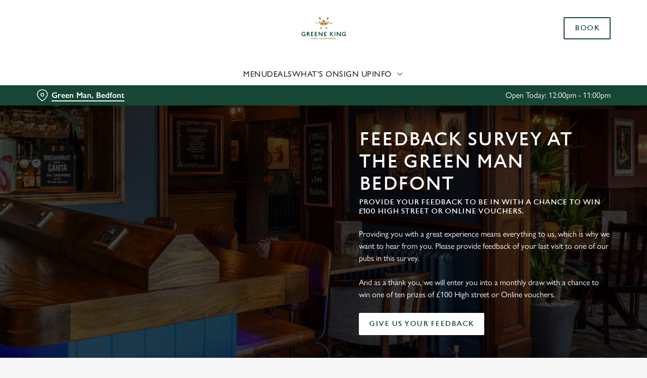

--- FILE ---
content_type: text/html; charset=utf-8
request_url: https://www.greeneking.co.uk/pubs/middlesex/green-man/feedback-survey
body_size: 41380
content:
<!doctype html><html lang="en" ><head><meta charset="utf-8"/><meta http-equiv="X-UA-Compatible" content="IE=edge"/><meta name="viewport" content="width=device-width,initial-scale=1"/><title>Feedback Survey | The Green Man, Bedfont</title>
<link href="https://consent.cookiebot.com" rel="preconnect">
<link rel="dns-prefetch" href="https://sdk.woosmap.com">
<meta name="description" content="Providing you with a great experience means everything to us at The Green Man in Bedfont - we want to hear from you. Please provide feedback of your last visit to one of our pubs.">
<meta name="keywords" content>
<meta name="robots" content="follow,index">
<meta property="og:title" content="Feedback Survey | The Green Man, Bedfont">
<meta property="og:description" content="Providing you with a great experience means everything to us at The Green Man in Bedfont - we want to hear from you. Please provide feedback of your last visit to one of our pubs.">
<meta property="og:image" content>
<meta property="google-site-verification" content>
<link rel="shortcut icon" type="image/x-icon" href="https://gkbr-p-001.sitecorecontenthub.cloud/api/public/content/085a1052fab64c3c8c2e67c5f70ae3ba?v=3927d8e1">
<link rel="apple-touch-icon" href="https://gkbr-p-001.sitecorecontenthub.cloud/api/public/content/085a1052fab64c3c8c2e67c5f70ae3ba?v=3927d8e1">
<link rel="canonical" href="https://www.greeneking.co.uk/pubs/middlesex/green-man/feedback-survey">
<link rel="preload" href="https://gkbr-p-001.sitecorecontenthub.cloud/api/public/content/432c49b500564bba80d0d458a116c959?v=bcdcb11f&t=heroMobileS" fetchpriority="high" as="image" media="(max-width: 430px)">
<link rel="preload" href="https://gkbr-p-001.sitecorecontenthub.cloud/api/public/content/432c49b500564bba80d0d458a116c959?v=bcdcb11f&t=s768" fetchpriority="high" as="image" media="(min-width: 431px) and (max-width: 767px)">
<link rel="preload" href="https://gkbr-p-001.sitecorecontenthub.cloud/api/public/content/240613db37c442b6891a302372ff7148?v=f53ba78c&t=w1024" fetchpriority="high" as="image" media="(min-width: 768px) and (max-width: 1023px)">
<link rel="preload" href="https://gkbr-p-001.sitecorecontenthub.cloud/api/public/content/a992e8d55c464dd9be3337bd763cc8d1?v=37223f5d&t=w1540" fetchpriority="high" as="image" media="(min-width: 1024px) and (max-width: 1539px)">
<link rel="preload" href="https://gkbr-p-001.sitecorecontenthub.cloud/api/public/content/a992e8d55c464dd9be3337bd763cc8d1?v=37223f5d&t=w1920" fetchpriority="high" as="image" media="(min-width: 1540px)">
<link rel="preload" href="https://www.googletagmanager.com/gtm.js?id=GTM-PXJ887T" as="script">
<script>
            window.dataLayer = [{
              'event': 'page_view',
              'brand_name' : 'GreeneKing',
              'brand_segment': `Pub & Social`,
              'division': `Greene King Pubs`,
              'house_name': `Green Man`,
              'house_id': '6917',
              'hotel_flag' : 'false',
              'sports_flag' : 'false',
              'timestamp': '2026-01-21 14:38:42',
              'full_url': 'https://www.greeneking.co.uk/pubs/middlesex/green-man/feedback-survey',
              'page_category': 'feedback survey',
              'top_level_page_category': 'feedback survey',
            }];
            </script>
<script>
            const displayCookieBanner = () => {
              document.querySelector('#CybotCookiebotDialog')?.setAttribute('style', 'opacity:1;');
              window.removeEventListener('mousemove', displayCookieBanner);
              window.removeEventListener('touchmove', displayCookieBanner);
              window.removeEventListener('keydown', displayCookieBanner);
            };
            window.addEventListener('CookiebotOnDialogInit', () => {
              if (Cookiebot.getDomainUrlParam('CookiebotScan') === 'true') {
                Cookiebot.setOutOfRegion();
              }
            });
            window.addEventListener('CookiebotOnDialogDisplay', () => {
              window.addEventListener(
                'CookiebotOnDecline',
                () => {
                  window.location.reload();
                },
                {
                  passive: false,
                  once: true,
                }
              );
              document
                .querySelector('#CybotCookiebotDialogBodyLevelButtonLevelOptinAllowallSelection')
                .addEventListener(
                  'click',
                  () => {
                    window.addEventListener('CookiebotOnAccept', () => {
                      window.location.reload();
                    },
                    {
                      passive: false,
                      once: true,
                    });
                  },
                  {
                    passive: false,
                    once: true,
                  }
                );

              if (Cookiebot.consentID !== '0') {
                displayCookieBanner();
              } else {
                window.addEventListener('mousemove', displayCookieBanner, {
                  once: true,
                });
                window.addEventListener('touchmove', displayCookieBanner, {
                  once: true,
                });
                window.addEventListener('keydown', displayCookieBanner, {
                  once: true,
                });
              }
            });
            </script>
<script type="application/ld+json">{
  "@type": "BreadcrumbList",
  "itemListElement": [
    {
      "@type": "ListItem",
      "position": 1,
      "item": {
        "@id": "https://www.greeneking.co.uk/",
        "name": "home"
      }
    },
    {
      "@type": "ListItem",
      "position": 2,
      "item": {
        "@id": "https://www.greeneking.co.uk/pubs-near-me",
        "name": "Pubs near me"
      }
    },
    {
      "@type": "ListItem",
      "position": 3,
      "item": {
        "@id": "https://www.greeneking.co.uk/pubs/middlesex/green-man",
        "name": "Green Man"
      }
    },
    {
      "@type": "ListItem",
      "position": 4,
      "item": {
        "@id": "https://www.greeneking.co.uk/pubs/middlesex/green-man/feedback-survey",
        "name": "Feedback Survey"
      }
    }
  ],
  "@context": "https://schema.org/"
}</script>
<script type="text/javascript">!function(){
   var src = "//c.webtrends-optimize.com/acs/accounts/0831ea2e-8b2b-4e2f-9b81-53ad542c8e3b/js/wt.js";
   var timeout = 2000; // 2 seconds 
   var css={add:function(c, id){if(c instanceof Array){c=c.join(' ')}var a=document.getElementsByTagName('head')[0],b=document.createElement('style');b.type='text/css';if(id){b.id=id;}if(b.styleSheet){b.styleSheet.cssText=c}else{b.appendChild(document.createTextNode(c))}a.appendChild(b)}, del:function(id){var el=document.getElementById(id); if(el){el.parentNode.removeChild(el)}}}; 
   var cssid = 'wt_tagHide'; 
   css.add('body { opacity: 0.000001 !important; }', cssid); 
   var sc = document.createElement('script');
   window.WT_ABORT = 0;
   sc.src = src;
   sc.onload = function(){ 
      window.WT_ABORT = -1; 
      css.del(cssid); 
   };
   sc.onerror = function(){
      window.WT_ABORT = 1;
      css.del(cssid); 
   };
   document.getElementsByTagName('head')[0].appendChild(sc);
   setTimeout(function(){
      if(window.WT_ABORT !== -1) window.WT_ABORT = 1; 
      css.del(cssid);
   }, timeout);
}();</script>
<script>(function(w,d,s,l,i){w[l]=w[l]||[];w[l].push({'gtm.start':
new Date().getTime(),event:'gtm.js'});var f=d.getElementsByTagName(s)[0],
j=d.createElement(s),dl=l!='dataLayer'?'&l='+l:'';j.async=true;j.src=
'https://www.googletagmanager.com/gtm.js?id='+i+dl;f.parentNode.insertBefore(j,f);
})(window,document,'script','dataLayer','GTM-PXJ887T');</script>
<script>  (function(h,o,u,n,d) {
    h=h[d]=h[d]||{q:[],onReady:function(c){h.q.push(c)}}
    d=o.createElement(u);d.async=1;d.src=n
    n=o.getElementsByTagName(u)[0];n.parentNode.insertBefore(d,n)
  })(window,document,'script','https://www.datadoghq-browser-agent.com/us1/v6/datadog-rum.js','DD_RUM')
  window.DD_RUM.onReady(function() {
    window.DD_RUM.init({
      clientToken: 'pub6b52ac9e78ee2d140f02a6bfa4ae986f',
      applicationId: '167ead67-e581-4d24-a6fa-c34c929a8427',
      // `site` refers to the Datadog site parameter of your organization
      // see https://docs.datadoghq.com/getting_started/site/
      site: 'datadoghq.com',
      service: 'web',
      env: 'prod',
      // Specify a version number to identify the deployed version of your application in Datadog
      // version: '1.0.0',
      sessionSampleRate: 10,
      sessionReplaySampleRate: 0,
      defaultPrivacyLevel: 'mask-user-input',
    });
  })</script>
<script src="https://www.datadoghq-browser-agent.com/us1/v6/datadog-logs.js" type="text/javascript"></script>
<script>window.DD_LOGS.onReady(function() {
    window.DD_LOGS.init({
      clientToken: "pub9b585a9f30310536b37e99ffd1e4da4e",
      site: "datadoghq.com",
      forwardErrorsToLogs: true,
      forwardConsoleLogs: ["warn"],
      sessionSampleRate: 100,
    });
  })</script><link href="/dist/gk-jss-app/css/GreeneKing-_GreeneKing-scss.69acd08b.css" rel="stylesheet"><noscript><style>html {
          opacity: 1 !important;
        }

        #root {
          display: none;
        }

        .noscript-main {
          position: fixed;
          top: 0;
          left: 0;
          width: 100%;
          height: 100%;
          background-color: #1a3d42;
          display: flex;
          align-items: center;
          justify-content: center;
          flex-direction: column;
        }

        .noscript-main__wrapper {
          padding: 15px 25px;
          border: 2px solid rgba(255, 255, 255, 0.1);
          border-radius: 5px;
          display: flex;
          align-items: center;

          @media (min-width: 768px) {
            padding: 30px 50px;
          }
        }

        .noscript-main svg {
          width: 75px;
          margin-right: 30px;
        }

        .noscript-main__title {
          font-size: 18px;
          color: #fff;
          font-family: sans-serif;
          font-weight: 300;
          text-align: left;
          margin: 0;
        }

        .noscript-main__title span {
          display: block;
          margin-bottom: 15px;
          font-size: 24px;
          font-weight: 600;

          @media (min-width: 768px) {
            font-size: 32px;
          }
        }</style></noscript><script defer="defer" src="/dist/gk-jss-app/js/chunk-vendors.62a67816.js"></script><script defer="defer" src="/dist/gk-jss-app/js/app.7552e929.js"></script><link href="/dist/gk-jss-app/css/chunk-vendors.516ad2d4.css" rel="stylesheet"><link href="/dist/gk-jss-app/css/app.975ad8dc.css" rel="stylesheet"></head><body  class="theme-corporate-venue" id="GreeneKing"><noscript data-hid="6d8c53b"><iframe src="https://www.googletagmanager.com/ns.html?id=GTM-PXJ887T"
height="0" width="0" style="display:none;visibility:hidden"></iframe></noscript><noscript><div class="noscript-main"><div class="noscript-main__wrapper"><svg viewBox="0 0 128 128"><path fill="#fff" d="M2 1v125h125V1H2zm66.119 106.513c-1.845 3.749-5.367 6.212-9.448 7.401-6.271 1.44-12.269.619-16.731-2.059-2.986-1.832-5.318-4.652-6.901-7.901l9.52-5.83c.083.035.333.487.667 1.071 1.214 2.034 2.261 3.474 4.319 4.485 2.022.69 6.461 1.131 8.175-2.427 1.047-1.81.714-7.628.714-14.065C58.433 78.073 58.48 68 58.48 58h11.709c0 11 .06 21.418 0 32.152.025 6.58.596 12.446-2.07 17.361zm48.574-3.308c-4.07 13.922-26.762 14.374-35.83 5.176-1.916-2.165-3.117-3.296-4.26-5.795 4.819-2.772 4.819-2.772 9.508-5.485 2.547 3.915 4.902 6.068 9.139 6.949 5.748.702 11.531-1.273 10.234-7.378-1.333-4.986-11.77-6.199-18.873-11.531-7.211-4.843-8.901-16.611-2.975-23.335 1.975-2.487 5.343-4.343 8.877-5.235l3.688-.477c7.081-.143 11.507 1.727 14.756 5.355.904.916 1.642 1.904 3.022 4.045-3.772 2.404-3.76 2.381-9.163 5.879-1.154-2.486-3.069-4.046-5.093-4.724-3.142-.952-7.104.083-7.926 3.403-.285 1.023-.226 1.975.227 3.665 1.273 2.903 5.545 4.165 9.377 5.926 11.031 4.474 14.756 9.271 15.672 14.981.882 4.916-.213 8.105-.38 8.581z"></path></svg><p class="noscript-main__title"><span>Unfortunately,</span> You need to enable JavaScript to run this app.</p></div></div></noscript><div id="root" tabindex="-1"><!--[--><a class="skip-link no-underline var-dark" href="#content"><span class="skip-link__text">Skip to content</span></a><header id="top" class="site-wrapper site-wrapper--header" tabindex="-1"><!--[--><div class="fixed-promo-message-container"><!----><!----></div><div class="main-header"><div class="main-header__top container"><div><button data-test-id="open-mobile-menu-btn" class="mobile-menu__btn" aria-expanded="false" aria-label="Open"><i class="icon icon-Menu" aria-hidden="true"></i></button><!----></div><div class="main-header__top-buttons"><div class="main-header__logo"><a href="/pubs/middlesex/green-man" class="main-header__link no-underline" data-test-id="logo"><img src="https://gkbr-p-001.sitecorecontenthub.cloud/api/public/content/6984103c94b84db188339c0fb67e405e?v=9fac7566" width="1200" height="800" alt="Greene King Logo" title="Return to homepage" fetchpriority="high"></a></div><!--[--><a href="/pubs/middlesex/green-man/book" class="btn no-transition btn--secondary main-header__button" target="_self" data-booking-block aria-label="Book" data-cta-text-short="Book" data-cta-text-long="Book a Table" data-test-id="book-table-cta-single-button"><!--[-->Book <!----><!--]--><!----></a><!--]--></div></div><nav class="desktop-menu"><div class="desktop-menu__top container"><ul class="desktop-menu__menu-list"><!--[--><li><a href="/pubs/middlesex/green-man/menu" class="desktop-menu__nav-item desktop-menu__nav-item--link no-underline" target="_self" tabindex="0" data-test-id="nav-item-0">Menu</a></li><li><a href="/pubs/middlesex/green-man/deals" class="desktop-menu__nav-item desktop-menu__nav-item--link no-underline" target="_self" tabindex="0" data-test-id="nav-item-1">Deals</a></li><li><a href="/pubs/middlesex/green-man/whats-on" class="desktop-menu__nav-item desktop-menu__nav-item--link no-underline" target="_self" tabindex="0" data-test-id="nav-item-2">What&#39;s On</a></li><li><a href="/pubs/middlesex/green-man/sign-up" class="desktop-menu__nav-item desktop-menu__nav-item--link no-underline" target="_self" tabindex="0" data-test-id="nav-item-3">Sign Up</a></li><li><button class="desktop-menu__nav-item desktop-menu__nav-item--has-subitems" tabindex="0" aria-expanded="false" data-test-id="nav-item-4"><span>Info</span><i class="icon icon-Down" aria-hidden="true"></i></button></li><!--]--></ul><!--[--><!--]--></div><div class="desktop-menu__mega-nav"><div name="mega-nav-transition" mode="out-in" class="desktop-menu__wrapper"><!----><!----><!----><!----><ul style="" data-index="4" class="desktop-menu__container--1-item-featured-item desktop-menu__container container" aria-label="Navigation columns"><!--[--><li class="desktop-menu__column"><div class="mega-nav-column"><!----><span id="column-0-sr-label" class="sr-only">Navigation column 1 of 1 </span><ul class="mega-nav-column__container" aria-labelledby="column-0-sr-label"><!--[--><li class="mega-nav-column__item"><a href="/pubs/middlesex/green-man/find-us" class="nav-item no-underline nav-item--image-top" target="_self" data-test-id="mega-nav-item-0"><div class="nav-item__image-wrapper" aria-hidden="true"><picture loading="lazy"><!----><source srcset="https://gkbr-p-001.sitecorecontenthub.cloud/api/public/content/7d3cb62a4c0741feadc7e09843d42b5c?v=45c53fac&amp;t=nav400" media="(min-width: 1024px)" width="1540" height="1540"><source srcset="https://gkbr-p-001.sitecorecontenthub.cloud/api/public/content/7d3cb62a4c0741feadc7e09843d42b5c?v=45c53fac&amp;t=nav400" media="(min-width: 768px)" width="1024" height="1024"><source srcset="https://gkbr-p-001.sitecorecontenthub.cloud/api/public/content/7d3cb62a4c0741feadc7e09843d42b5c?v=45c53fac&amp;t=nav400" media="(min-width: 431px)" width="768" height="768"><img src="https://gkbr-p-001.sitecorecontenthub.cloud/api/public/content/7d3cb62a4c0741feadc7e09843d42b5c?v=45c53fac&amp;t=nav400" alt="Two people inside a pub bar area, one of them holding a glass of Level Head IPA and the other holding a glass of Hazy Day IPA." draggable="false" width="430" height="430" fetchpriority="low"></picture></div><div class="nav-item__content"><span class="nav-item__title" tabindex="-1">Find Us</span><!----></div></a></li><!--]--></ul></div></li><!--]--><li class="desktop-menu__featured-item"><section class="featured-item var-dark"><div class="featured-item__img"><picture class="featured-item__pic" loading="lazy"><source srcset="https://gkbr-p-001.sitecorecontenthub.cloud/api/public/content/2ab81aacbe4444a397f61b96e489f05e?v=f5c7e7f0&amp;t=s610" media="(min-width: 1540px)" width="1920" height="1920"><source srcset="https://gkbr-p-001.sitecorecontenthub.cloud/api/public/content/2ab81aacbe4444a397f61b96e489f05e?v=f5c7e7f0&amp;t=w840" media="(min-width: 1024px)" width="1540" height="1540"><source srcset="https://gkbr-p-001.sitecorecontenthub.cloud/api/public/content/2ab81aacbe4444a397f61b96e489f05e?v=f5c7e7f0&amp;t=w960" media="(min-width: 768px)" width="1024" height="1024"><source srcset="https://gkbr-p-001.sitecorecontenthub.cloud/api/public/content/2ab81aacbe4444a397f61b96e489f05e?v=f5c7e7f0&amp;t=w715" media="(min-width: 431px)" width="768" height="768"><img src="https://gkbr-p-001.sitecorecontenthub.cloud/api/public/content/2ab81aacbe4444a397f61b96e489f05e?v=f5c7e7f0&amp;t=w360" alt="An image of 2 friends sat within the interior seating area enjoying various drinks." draggable="false" width="430" height="430" fetchpriority="low"></picture></div><div class="featured-item__content"><p class="featured-item__heading font-m">Got a question?</p><p class="featured-item__description">Find answers to our most commonly asked questions here.</p><a href="/pubs/middlesex/green-man/faqs" class="btn no-transition btn--secondary featured-item__cta"><!--[-->View our FAQs <!----><!--]--><!----></a></div></section></li></ul></div></div></nav></div><section class="pub-info-bar show-on-load"><div class="pub-info-bar__container container"><div class="var-dark pub-info-bar__text-container"><button class="pub-info-bar__pub-info" aria-expanded="false" aria-label="Green Man, Bedfont - click to change location"><i class="icon icon-Location" aria-hidden="true"></i><span class="pub-info-bar__pub-info-link">Green Man, Bedfont</span></button><div class="pub-info-bar__opening-hours">Open Today: 12:00pm - 11:00pm</div></div><!----><!----><!----></div></section><!--]--><!----></header><!--[--><!--]--><main id="content" class="site-wrapper site-wrapper--main" tabindex="-1"><!--[--><section class="mib show-on-load mib--full-width mib--bg-overlay mib--margin-btm mib--text-right mib--text-mob-bottom mib--bg-full var-dark"><div class=""><div class=""><div class="col-12"><div class="mib__container"><div class="mib__background"><picture class="mib__picture"><source srcset="https://gkbr-p-001.sitecorecontenthub.cloud/api/public/content/a992e8d55c464dd9be3337bd763cc8d1?v=37223f5d&amp;t=w1920" media="(min-width: 1540px)" width="1920" height="1920"><source srcset="https://gkbr-p-001.sitecorecontenthub.cloud/api/public/content/a992e8d55c464dd9be3337bd763cc8d1?v=37223f5d&amp;t=w1540" media="(min-width: 1024px)" width="1540" height="1540"><source srcset="https://gkbr-p-001.sitecorecontenthub.cloud/api/public/content/240613db37c442b6891a302372ff7148?v=f53ba78c&amp;t=w1024" media="(min-width: 768px)" width="1024" height="1024"><source srcset="https://gkbr-p-001.sitecorecontenthub.cloud/api/public/content/432c49b500564bba80d0d458a116c959?v=bcdcb11f&amp;t=s768" media="(min-width: 431px)" width="768" height="768"><img src="https://gkbr-p-001.sitecorecontenthub.cloud/api/public/content/432c49b500564bba80d0d458a116c959?v=bcdcb11f&amp;t=heroMobileS" alt="The interior of a Pub &amp; Social restaurant" draggable="false" width="430" height="430" fetchpriority="high"></picture></div><div class="mib__text"><h1 class="mib__heading">Feedback Survey at The Green Man Bedfont</h1><span class="mib__subheading">Provide your feedback to be in with a chance to win £100 High street or Online Vouchers.</span><p class="mib__desc"><p>Providing you with a great experience means everything to us, which is why we want to hear from you. Please provide feedback of your last visit to one of our pubs in this survey.</p>
<p>And as a thank you, we will enter you into a monthly draw with a chance to win one of ten prizes of &pound;100 High street or Online vouchers.</p></p><!--[--><!--]--><div class="mib__buttons"><a href="https://greeneking.qualtrics.com/jfe/form/SV_0okhI1QhCqAR3o2?Survey=GK_Locals" target="_blank" rel="noopener noreferrer" class="btn no-transition btn--primary" data-test-id="mib-first-link"><!--[-->Give us your feedback <!----><!--]--><!----></a><!----></div></div></div></div></div></div></section><section class="rich-text content-block"><div class="container"><div class="row rich-text__row"><div class="col-lg-8 offset-lg-2"><div><p>
GREENE KING BREWING AND RETAILING LIMITED (the &ldquo;Promoter&rdquo;) GUEST SATISFACTION SURVEY CONTEST (the "Contest").<br />
<br />
FOR ANY INFORMATION REGARDING THE CONTEST OR THE GUEST SATISFACTION SURVEY PLEASE CONTACT THE PROMOTER<br />
<br />
NO PURCHASE NECESSARY. A PURCHASE WILL NOT INCREASE YOUR CHANCE OF WINNING. INTERNET ACCESS, A MOBILE PHONE NUMBER, A POSTCODE AND A VALID EMAIL ADDRESS ARE REQUIRED.<br />
<br />
These Terms and Conditions prevail in the event of any conflict or inconsistency with any other communications, including advertising or promotional materials. Entry and claim instructions are deemed to form part of the terms and conditions and by participating, you agree to be bound by them.</p></div></div></div></div></section><section class="accordion-block"><div class="container"><div class="row"><div class="col-lg-8 offset-lg-2"><h2 class="accordion-block__title font-l">Terms and Conditions</h2><ul class="accordion-block__list"><!--[--><li class="accordion-block__item"><button id="accordion-item-control-145860" aria-controls="accordion-item-content-145860" class="accordion-block__item-btn" aria-expanded="false"><h3 class="accordion-block__item-txt font-s">1. Eligibility</h3><i class="accordion-block__item-icon icon-Down" aria-hidden="true"></i></button><div id="accordion-item-content-145860" class="accordion-block__item-content" aria-hidden="true"><div class="rich-text">Open to guests of the Promoter who are aged 18 years and over (&ldquo;Entrant&rdquo;, &ldquo;you&rdquo; or &ldquo;your&rdquo;) and who are resident in the UK. You are not eligible to participate in the Contest if, during the Contest Period (as defined below) you are (or you live with), or your immediate family member (parent, child, sibling and spouse of any of the foregoing) is, an employee, representative, or agent of the Promoter or any of their subsidiaries or affiliates.</div><!--[--><!--]--></div></li><li class="accordion-block__item"><button id="accordion-item-control-145861" aria-controls="accordion-item-content-145861" class="accordion-block__item-btn" aria-expanded="false"><h3 class="accordion-block__item-txt font-s">2. Participating Outlets</h3><i class="accordion-block__item-icon icon-Down" aria-hidden="true"></i></button><div id="accordion-item-content-145861" class="accordion-block__item-content" aria-hidden="true"><div class="rich-text">For full details of pubs, restaurants and establishments participating in the Contest (&ldquo;Participating Outlets&rdquo;) please go to <a href="https://www.greeneking.co.uk/pubs-near-me">www.greeneking.co.uk/pubs-near-me</a>&nbsp;We reserve the right to add, substitute or remove Participating Outlets from taking part in the Contest at any time.</div><!--[--><!--]--></div></li><li class="accordion-block__item"><button id="accordion-item-control-145862" aria-controls="accordion-item-content-145862" class="accordion-block__item-btn" aria-expanded="false"><h3 class="accordion-block__item-txt font-s">3. The Prize</h3><i class="accordion-block__item-icon icon-Down" aria-hidden="true"></i></button><div id="accordion-item-content-145862" class="accordion-block__item-content" aria-hidden="true"><div class="rich-text"><p>3.1 The prize of &pound;100 vouchers will be awarded to ten winners each month for the duration of the promotion. The prizes will be sent out via email.</p>
<p>3.2 The prize is not transferable, and must be accepted as awarded. Any applicable taxes are the responsibility of the winner.</p></div><!--[--><!--]--></div></li><li class="accordion-block__item"><button id="accordion-item-control-145863" aria-controls="accordion-item-content-145863" class="accordion-block__item-btn" aria-expanded="false"><h3 class="accordion-block__item-txt font-s">4. Contest Rules and How to Enter</h3><i class="accordion-block__item-icon icon-Down" aria-hidden="true"></i></button><div id="accordion-item-content-145863" class="accordion-block__item-content" aria-hidden="true"><div class="rich-text"><p>4.1 There will be a series of distinct and separate Contests each lasting one (1) calendar month. The Contest is run by the Promoter across all its websites and brands for one month and all entries from all websites/brands are entered into a single draw for a single prize.</p>
<p>4.2 To enter each monthly Contest a Guest Satisfaction Survey (&ldquo;Survey&rdquo;) must be completed each month to gain entry to the Contest for that particular month. Subsequent contests will follow each month beginning on the first day of each calendar month at 12:00:01 a.m. and end one month later on the last day of each calendar month at midnight ("Contest Period&rdquo;), and a separate survey must be completed each month in order to enter.</p>
<p>4.3 To enter, you must complete the Guest Satisfaction Survey on one of the Greene King websites on which the Contest is running. Entry will be submitted to the draw for the Contest relating to the month in which it was received.</p>
<p>4.4 Complete the Survey within the designated selection fields marked within the on-line contest form. All mandatory questions must be filled out prior to submitting your form. Surveys in which mandatory questions are not completed shall be deemed incomplete and will not be entered into the draw. Mandatory contact information for entry into the Contest includes, but is not limited to: email address, mobile phone number and postcode. For each survey properly completed online, the Entrant shall receive one (1) entry into the draw, limited to a maximum of four entries per email address per month, and any entries in excess of four will be eliminated from the Contest. No bulk, machine-generated consumer group or third-party entries will be accepted.</p>
<p>4.5 For the purposes of the Contest draw, the limit of four entries per month applies to each email address.</p>
<p>4.6 For each monthly Contest draw, online entries must be received by the Promoter by the end of the Contest Period for that Contest.</p>
<p>4.7 All surveys and information become the copyright and property of the Promoter and will not be returned. Postcodes may be used by the Promoter for customer mapping purposes.</p></div><!--[--><!--]--></div></li><li class="accordion-block__item"><button id="accordion-item-control-145864" aria-controls="accordion-item-content-145864" class="accordion-block__item-btn" aria-expanded="false"><h3 class="accordion-block__item-txt font-s">5. The Draw</h3><i class="accordion-block__item-icon icon-Down" aria-hidden="true"></i></button><div id="accordion-item-content-145864" class="accordion-block__item-content" aria-hidden="true"><div class="rich-text"><p>5.1 Each month the Promoter will hold a random draw to identify the winners for the Contest which took place in the preceding month.</p>
<p>5.2 All prize draws will be held at the offices of the Promoter.</p>
<p>5.3 If a winner chooses not to accept the prize, the prize will be deemed to be forfeited and no substitution or other compensation will be awarded.</p>
<p>5.4 Winner&rsquo;s name. In accordance with the Advertising Standards Authority CAP Code, we intend to publish or make available the surname and county of any winner. Any winner that objects must notify us as soon as possible after you are informed that you have won.</p>
<p>5.5 Intellectual property. You will retain ownership of any content, submissions and other material that you submit as part of this promotion. However, you grant us (and our agents and affiliates) a non-exclusive, royalty free, worldwide, irrevocable, perpetual licence to use any such content, submissions and other material for the purposes of this promotion.</p>
<p>5.6 Publicity. The winners may be asked to take part in publicity relating to this promotion but this will be discussed with the winners before taking place.</p>
<p>5.7 If the winner does not comply with these Contest Rules, that Entrant will be disqualified and an alternate Entrant will be randomly selected from the eligible entries received.</p>
<p>5.8 The prize will be sent to the winners using the contact details provided on entry within 4 weeks of the end of the applicable Contest Period.</p></div><!--[--><!--]--></div></li><li class="accordion-block__item"><button id="accordion-item-control-145865" aria-controls="accordion-item-content-145865" class="accordion-block__item-btn" aria-expanded="false"><h3 class="accordion-block__item-txt font-s">6. Chances of winning</h3><i class="accordion-block__item-icon icon-Down" aria-hidden="true"></i></button><div id="accordion-item-content-145865" class="accordion-block__item-content" aria-hidden="true"><div class="rich-text"><p>6.1 The chances of winning the prize depend on the number of eligible entries received. All winners will be chosen at random.</p></div><!--[--><!--]--></div></li><li class="accordion-block__item"><button id="accordion-item-control-145866" aria-controls="accordion-item-content-145866" class="accordion-block__item-btn" aria-expanded="false"><h3 class="accordion-block__item-txt font-s">7. Other rules</h3><i class="accordion-block__item-icon icon-Down" aria-hidden="true"></i></button><div id="accordion-item-content-145866" class="accordion-block__item-content" aria-hidden="true"><div class="rich-text"><p>7.1 By entering, Entrants agree that all decisions of the Promoter will be final and binding on all Entrants.</p>
<p>7.2 By entering, Entrants agree that the Promoter or its guests, affiliates, subsidiaries or parent companies shall not bear any liability for, and Entrants agree to release, indemnify and hold the Promoter, its guests, affiliates, subsidiaries or parent company harmless from, any losses, damages, claims, actions and any liability of any kind resulting from participation unless prohibited or restricted by law.</p>
<p>7.3 By entering, Entrants agree that the Promoter shall not bear any liability for (a) entries which are illegible, incomplete (or otherwise improperly completed), or destroyed (including, in the case of on-line entries, as a result of failure of the website or technical problems or traffic congestion on the Internet), (b) the loss, theft or misuse of the prize, or (c) any property damage in any way attributable to this Contest or the prize (including damage to any telephone network or lines, on-line systems, servers, access providers, computer equipment or software) or resulting from downloading any material from the Website.</p>
<p>7.4 No correspondence will be entered into except with a winner who wins a prize.</p>
<p>7.5 Owing to exceptional circumstances outside its reasonable control and only where circumstances make this unavoidable, the Promoter reserves the right, in its sole discretion to cancel, modify or suspend the entry form download portion of this Contest should a virus, bug or other cause beyond the reasonable control of the Promoter corrupt the security or proper administration of the Contest. In the event of cancellation, termination or suspension, at its discretion, Promoter may select a winner from eligible, non-suspect entries received for the Contest but prior to the event requiring such cancellation, termination or suspension.</p>
<p>7.6 Any attempt to deliberately damage any website or to undermine the legitimate operation of this promotion is a violation of criminal and civil laws, and should such an attempt be made, the Promoter reserves the right to seek remedies and damages to the fullest extent permitted by law, including criminal prosecution.</p>
<p>7.7 Surveys obtained or submitted through fraudulent means or through an abuse of the Contest rules or in any way tampered with, forged, mutilated, illegible, incomplete or mechanically reproduced may, at the sole discretion of the Promoter, be disqualified.</p>
<p>7.10 In the event of any dispute the Promoter`s decision is final.</p>
<p>7.11 These rules are governed by English Law and are subject to the exclusive jurisdiction of the English Courts.</p>
<p>The Promoter is Greene King Brewing and Retailing Limited whose registered address is Westgate Brewery, Bury St Edmunds, Suffolk IP33 1QT.</p></div><!--[--><!--]--></div></li><li class="accordion-block__item"><button id="accordion-item-control-145867" aria-controls="accordion-item-content-145867" class="accordion-block__item-btn" aria-expanded="false"><h3 class="accordion-block__item-txt font-s">Privacy Notice</h3><i class="accordion-block__item-icon icon-Down" aria-hidden="true"></i></button><div id="accordion-item-content-145867" class="accordion-block__item-content" aria-hidden="true"><div class="rich-text"><ol>
    <li>Data Controller. Greene King Brewing and Retailing Limited (ICO registration number ZA054235) is the data controller in respect of this promotion.</li>
    <li>We are required to comply with the provisions of the Data Protection Act 2018 and the UK General Data Protection Regulation in relation to the processing of any personal information obtained from you, including when you take part in this promotion. We are a member of the Greene King group of companies (the &ldquo;Group&rdquo;), and the Group takes the protection of your personal information seriously.</li>
    <li>Why do we need to process your personal data? We want our promotions to be administered fairly so that all entrants can enjoy them. To do this well, we need to process some of your personal data. We will process your personal data to administer the promotion, to confirm that you have complied with the terms of the promotion, to confirm whether you have won a prize, to communicate with you in relation to any prize you may win and to deal with any queries you have in relation to the promotion.</li>
    <li>What information do we process? When you enter a promotion we need your contact information. If you are a winner we may ask for your date of birth in order to confirm your eligibility to enter the competition and other contact information so we are able to send your prize to you. We will also collect any personal information you include in your message. If the prize is a cash prize, we will collect your bank details so that we are able to send your prize to you.</li>
    <li>How long do we keep personal information for? If you exercise your data protection rights, we will keep a record of your request and our response indefinitely, to be able to show that we responded properly and fairly to your request. Otherwise we will keep your data for the following time periods:<br />
    <br />
    <table>
        <tbody>
            <tr>
                <td><strong>Information relating to...</strong></td>
                <td><strong>Is kept for...</strong></td>
            </tr>
            <tr>
                <td>Entering a promotion<br />
                </td>
                <td>4 months following the closing date of a promotion<br />
                </td>
            </tr>
            <tr>
                <td>Enquiring about a promotion<br />
                </td>
                <td>3 months following our reply to you<br />
                </td>
            </tr>
        </tbody>
    </table>
    <br />
    <br />
    </li>
    <li>Will we sell your personal data to anyone else? No. That&rsquo;s not something we do.</li>
    <li>Who do we share personal data with and why? Any personal information collected may be shared with other companies in our Group and will be used for administrative or operational reasons connected with the promotion, including to communicate with you. We work with the following third party suppliers and service providers who will process your personal data in order to administer the promotion, arrange prizes and discuss any specific requirements with you on our behalf:&nbsp;<br />
    <br />
    <table>
        <tbody>
            <tr>
                <td><strong>Third party</strong></td>
                <td><strong>Personal data that is shared</strong><br />
                </td>
                <td><strong>Reasons for sharing personal data</strong><br />
                </td>
            </tr>
            <tr>
                <td>Service Now</td>
                <td>Service Now<span> </span>Name, contact information, address, booking information, complaint information<span> </span>Managing guest queries and complaints<br />
                </td>
                <td>Managing guest queries and complaints<br />
                </td>
            </tr>
            <tr>
                <td>Terryberry Limited</td>
                <td>Name, contact information<br />
                </td>
                <td>Prize delivery</td>
            </tr>
        </tbody>
    </table>
    <br />
    <br />
    </li>
    <li>The technology Terryberry uses to provide you with the reward scheme is licensed to it and hosted by Terryberry Company LLC ("Terryberry"). Terryberry will have access to your personal data as a result. Such data will be processed by Terryberry in accordance with a Data Processing Addendum. If you have any queries regarding the use of your personal data, please contact Privacy Officer at <a href="mailto:privacy@terryberry.com">privacy@terryberry.com</a>.&nbsp;&nbsp;</li>
    <li>All of these organisations are required to comply with our data processing standards and are bound by the terms of this privacy notice. They are not permitted to use your personal data for their own purposes.</li>
    <li>We will share your personal data as required by law or where we are asked to do so by a public or regulatory authority.</li>
    <li>As we develop our business, we might sell or buy group companies or other businesses. If we do so, this might involve transferring customer information relating to the relevant company or business to the person buying the business. The buyer will only be permitted to use your personal data as outlined in this privacy notice.</li>
    <li>We will not pass your personal information outside of the UK or EU or to any other external organisation without your prior permission.</li>
    <li>Direct marketing. We may ask whether you want to receive marketing from us &ndash; it&rsquo;s your choice, but if you sign up for marketing please read our general privacy notice at <a href="https://www.greeneking.co.uk/privacy">www.greeneking.co.uk/privacy</a>.</li>
    <li>Publicity. If you are a winner or runner up, we may use your data for publicity purposes as explained in the terms and conditions above.</li>
    <li>What are your rights and how can you exercise them? We can be contacted by post at: Westgate Brewery, Bury St Edmunds, Suffolk IP33 1QT.</li>
    <li>We have appointed a Data Protection Officer, who can be contacted by post at the address above, or by email sent to <a href="mailto:dataprotection@greeneking.co.uk">dataprotection@greeneking.co.uk</a>.</li>
    <li>We process personal data in compliance with applicable data protection law. The lawful bases we rely on for our primary processing purposes are as follows:<br />
    <br />
    <div>
    <table>
        <tbody>
            <tr>
                <td><strong>Processing purpose</strong></td>
                <td><strong>Lawful basis for processing</strong>&nbsp;</td>
            </tr>
            <tr>
                <td>Administering a promotion<br />
                </td>
                <td>We process personal data because it is necessary to do so for the performance of the relevant <strong>contract</strong>.<br />
                </td>
            </tr>
            <tr>
                <td>Responding to an enquiry about a promotion<br />
                </td>
                <td>We believe it is in our commercial interests to respond to our customers making this processing a legitimate interest.<br />
                </td>
            </tr>
        </tbody>
    </table>
    <br />
    <br />
    </div>
    </li>
    <li>You have the following rights under data protection law:<br />
    a.<span> </span>to ask us to tell you what personal data we are processing that relate to you (right of access);<br />
    b.<span> </span>to require us to rectify or stop processing inaccurate personal data (right to rectification);<br />
    c.<span> </span>to require us to delete personal data relating to you, subject to there being valid grounds (right to erasure);<br />
    d.<span> </span>to require us to restrict our processing activities, subject to there being valid grounds (right to restriction);<br />
    e.<span> </span>to object to processing, in particular to profiling (right to object) and direct marketing (by withdrawing your consent);<br />
    f.<span> </span>to ask that personal data about you be sent to another controller of your choosing, subject to there being valid grounds (right to data portability).</li>
    <li>You can notify us of your wish to exercise any of these rights by contacting the Data Protection Officer, using the contact information provided above.</li>
    <li>You also have a right to lodge a complaint with the Information Commissioner&rsquo;s Office (the data protection regulator for the United Kingdom) or in some circumstances, another European Union data protection authority.</li>
    <li>Cookies. We may download cookies to your computer when you log on to our website. For more information about our commitment to your privacy and details of how we use cookies, please refer to our general Privacy Notice and Cookie Notice at <a href="https://www.greeneking.co.uk/privacy">greeneking.co.uk/privacy</a> and <a href="https://www.greeneking.co.uk/use-of-cookies">greeneking.co.uk/use-of-cookies</a>.</li>
    <li>Changes to this privacy notice. This privacy notice is effective from the opening date set out above. You can check if the privacy notice has changed by revisiting this webpage at any time.<br />
    <div>&nbsp;</div>
    </li>
</ol></div><!--[--><!--]--></div></li><!--]--></ul></div></div></div></section><!--]--></main><footer class="site-wrapper site-wrapper--footer"><!--[--><section class="newsletter-block"><div class="container"><div class="newsletter-block__wrapper"><!--[--><div class="newsletter-block__rich-text"><div><h2>Sign up to marketing</h2>
<p>Sign up to hear about the latest news and updates.</p></div></div><form class="newsletter-block__email-form" novalidate><div class="newsletter-block__email-form-wrapper"><label for="newsletter-145868" class="form-label">Email* </label><input id="newsletter-145868" value="" class="newsletter-block__input" name="email" type="email" aria-required="true" aria-invalid="false" aria-label="Email" placeholder="Enter your email address"><!----></div><button type="submit" class="btn no-transition btn--primary btn newsletter-block__submit" aria-label="SIGN UP" aria-disabled="false"><!--[-->SIGN UP <!----><!--]--><!----></button><!----></form><!--]--></div></div><!----></section><section class="awards-carousel"><div class="container"><!----></div></section><section class="main-footer var-dark"><div class="main-footer-top"><div class="container"><div class="row"><div class="col-12 col-md-4 col-lg-3 col-xl-3 col-xxl-2 main-footer-top__logo-wrapper"><img class="main-footer-top__logo" src="https://gkbr-p-001.sitecorecontenthub.cloud/api/public/content/fa57d5a6e9204231ac057a5065614716?v=b64faf78" alt="Greene King Logo" height="50" width="94" loading="lazy"></div><div class="col-12 col-md-7 offset-md-1 col-lg-3 offset-lg-0 col-xl-2 offset-xl-1 col-xxl-2 offset-xxl-2"><div class="main-footer-top__contact-wrapper"><div class="main-footer-top__phone"><h2 class="main-footer-top__label font-s"><i class="icon icon-Phone" aria-hidden="true"></i> Call Us</h2><a class="main-footer-top__link main-footer-top__link--desktop inverted-underline" href="tel:+442088902681" data-test-id="main-footer-call-us-link"><!---->+44 20 8890 2681</a></div><div class="main-footer-top__location"><h2 class="main-footer-top__label font-s main-footer-top__label--with-margin"><i class="icon icon-Location" aria-hidden="true"></i> Location</h2><div class="main-footer-top__link main-footer-top__link--desktop inverted-underline"><!--[--><!--[--><span>Green Man Lane</span><br><!--]--><!--[--><span>Bedfont</span><br><!--]--><!--[--><span>Middlesex</span><br><!--]--><!--[--><span>England</span><br><!--]--><!--[--><span>TW14 0PZ</span><!----><!--]--><!--]--></div></div></div></div><div class="col-12 col-md-12 col-lg-3 col-xl-3 col-xxl-3"><div class="main-footer-top__wrapper main-footer-top__contact-wrapper--no-border main-footer-top__contact-wrapper--margin-md"><button class="main-footer-top__label main-footer-top__label--accordion font-s" aria-expanded="false">The Green Man <i class="icon-Up" aria-hidden="true"></i></button><ul class="main-footer-top__items" aria-hidden="true"><!--[--><li class="main-footer-top__item"><a href="/pubs/middlesex/green-man/find-us" class="main-footer-top__link inverted-underline" tabindex="-1" text="Contact Us">Contact Us</a></li><li class="main-footer-top__item"><a href="/pubs/middlesex/green-man/menu" class="main-footer-top__link inverted-underline" tabindex="-1" text="Food and Drink">Food and Drink</a></li><li class="main-footer-top__item"><a href="/pubs/middlesex/green-man/christmas" class="main-footer-top__link inverted-underline" tabindex="-1" text="Christmas">Christmas</a></li><li class="main-footer-top__item"><a class="main-footer-top__link inverted-underline" tabindex="-1" target="_blank" rel="noopener noreferrer" href="https://gk.greatbritishpubcard.co.uk/Gift-Card" text="Gift Cards">Gift Cards</a></li><li class="main-footer-top__item"><a aria-current="page" href="/pubs/middlesex/green-man/feedback-survey" class="router-link-active router-link-exact-active main-footer-top__link inverted-underline" tabindex="-1" text="Feedback">Feedback</a></li><li class="main-footer-top__item"><a href="/pubs/middlesex/green-man/allergens" class="main-footer-top__link inverted-underline" tabindex="-1" text="Allergens">Allergens</a></li><li class="main-footer-top__item"><a href="/pubs/middlesex/green-man/faqs" class="main-footer-top__link inverted-underline" tabindex="-1" text="Frequently Asked Questions">Frequently Asked Questions</a></li><!--]--></ul></div></div><div class="col-12 col-md-12 col-lg-3 col-xl-3 col-xxl-3"><div class="main-footer-top__wrapper"><button class="main-footer-top__label main-footer-top__label--accordion font-s" aria-expanded="false">Greene King <i class="icon-Up" aria-hidden="true"></i></button><ul class="main-footer-top__items" aria-hidden="true"><!--[--><li class="main-footer-top__item"><a class="main-footer-top__link inverted-underline" tabindex="-1" href="/order-and-pay-app" text="Download the app">Download the app</a></li><li class="main-footer-top__item"><a class="main-footer-top__link inverted-underline" tabindex="-1" href="https://www.greeneking.co.uk/pubs-near-me" text="Our Pubs">Our Pubs</a></li><li class="main-footer-top__item"><a class="main-footer-top__link inverted-underline" tabindex="-1" href="https://www.greeneking.co.uk/our-company" text="Our Company">Our Company</a></li><li class="main-footer-top__item"><a class="main-footer-top__link inverted-underline" tabindex="-1" href="https://jobs.greeneking.co.uk/?utm_source=greene-king-pubs&amp;utm_medium=greene-king-pubs&amp;utm_campaign=brand-website" text="Work With Us">Work With Us</a></li><li class="main-footer-top__item"><a class="main-footer-top__link inverted-underline" tabindex="-1" href="https://www.greeneking.co.uk" text="Back to Greene King Homepage">Back to Greene King Homepage</a></li><!--]--></ul></div><ul class="main-footer-top__socials"><!--[--><li class="main-footer-top__social"><a href="https://www.facebook.com/142935745842566" class="main-footer-top__link inverted-underline" target="_blank" rel="noopener noreferrer" data-test-social="icon-Facebook" aria-label="Facebook"><i class="icon-Facebook" aria-hidden="true"></i></a></li><li class="main-footer-top__social"><a href="https://www.instagram.com/greenmanbedfont" class="main-footer-top__link inverted-underline" target="_blank" rel="noopener noreferrer" data-test-social="icon-Instagram" aria-label="Instagram"><i class="icon-Instagram" aria-hidden="true"></i></a></li><!--]--></ul></div></div></div></div><div class="main-footer-bottom"><div class="container"><div class="main-footer-bottom__wrapper"><div class="main-footer-bottom__copyright"><span>© 2026 Green Man</span></div><ul class="main-footer-bottom__legals"><!--[--><li class="main-footer-bottom__legal"><a class="main-footer-bottom__link inverted-underline" href="https://www.greeneking.co.uk/our-company/accessibility-policy" text="Accessibility Policy">Accessibility Policy</a></li><li class="main-footer-bottom__legal"><a class="main-footer-bottom__link inverted-underline" href="https://www.greeneking.co.uk/cookie-policy" text="Cookie Policy">Cookie Policy</a></li><li class="main-footer-bottom__legal"><a class="main-footer-bottom__link inverted-underline" href="https://www.greeneking.co.uk/privacy" text="Privacy Policy">Privacy Policy</a></li><li class="main-footer-bottom__legal"><a class="main-footer-bottom__link inverted-underline" href="https://www.greeneking.co.uk/sitemap" text="Sitemap">Sitemap</a></li><li class="main-footer-bottom__legal"><a class="main-footer-bottom__link inverted-underline" href="https://www.greeneking.co.uk/terms-conditions" text="Terms &amp; Conditions">Terms &amp; Conditions</a></li><!--]--></ul></div></div></div></section><!--]--><button style="display:none;" class="back-to-top-button show-on-load" aria-label="Back to top"><i class="icon icon-Up" aria-hidden="true"></i></button></footer><div class="sr-only" aria-live="assertive" aria-atomic="true"></div><!----><!--]--></div><script type="application/json" id="__JSS_STATE__">{"sitecore":{"context":{"pageEditing":false,"site":{"name":"6917"},"pageState":"normal","language":"en","itemPath":"\u002Fpubs\u002Fmiddlesex\u002Fgreen-man\u002Ffeedback-survey","Feature.Menus.UseEnterpriseMenuApi":"false","appHostName":"wn1mdwk00084U","appVersion":"26.0.4","Feature.Venues.ReputationProxyApiUrl":"\u002Fapi\u002Freputation\u002F","schemas":["{\r\n  \"@type\": \"BreadcrumbList\",\r\n  \"itemListElement\": [\r\n    {\r\n      \"@type\": \"ListItem\",\r\n      \"position\": 1,\r\n      \"item\": {\r\n        \"@id\": \"https:\u002F\u002Fwww.greeneking.co.uk\u002F\",\r\n        \"name\": \"home\"\r\n      }\r\n    },\r\n    {\r\n      \"@type\": \"ListItem\",\r\n      \"position\": 2,\r\n      \"item\": {\r\n        \"@id\": \"https:\u002F\u002Fwww.greeneking.co.uk\u002Fpubs-near-me\",\r\n        \"name\": \"Pubs near me\"\r\n      }\r\n    },\r\n    {\r\n      \"@type\": \"ListItem\",\r\n      \"position\": 3,\r\n      \"item\": {\r\n        \"@id\": \"https:\u002F\u002Fwww.greeneking.co.uk\u002Fpubs\u002Fmiddlesex\u002Fgreen-man\",\r\n        \"name\": \"Green Man\"\r\n      }\r\n    },\r\n    {\r\n      \"@type\": \"ListItem\",\r\n      \"position\": 4,\r\n      \"item\": {\r\n        \"@id\": \"https:\u002F\u002Fwww.greeneking.co.uk\u002Fpubs\u002Fmiddlesex\u002Fgreen-man\u002Ffeedback-survey\",\r\n        \"name\": \"Feedback Survey\"\r\n      }\r\n    }\r\n  ],\r\n  \"@context\": \"https:\u002F\u002Fschema.org\u002F\"\r\n}"],"dictionaryPrefix":"|GreeneKingVenue","tenantName":"GreeneKingLive","segment":"Pub & Social","bookingAppUrl":"\u002Fpubs\u002Fmiddlesex\u002Fgreen-man\u002Fbook","isBookingAppPage":false,"timeStamp":"2026-01-21 14:38:42Z","brazeSdkKey":"3045aba9-5635-4f33-a76a-60186393b93a","enableContentCard":true,"canonicalUrl":"https:\u002F\u002Fwww.greeneking.co.uk\u002Fpubs\u002Fmiddlesex\u002Fgreen-man\u002Ffeedback-survey","metaRobots":"follow,index","googleSiteVerification":"","pageScripts":[{"tag":"script","innerHtml":"!function(){\r\n   var src = \"\u002F\u002Fc.webtrends-optimize.com\u002Facs\u002Faccounts\u002F0831ea2e-8b2b-4e2f-9b81-53ad542c8e3b\u002Fjs\u002Fwt.js\";\r\n   var timeout = 2000; \u002F\u002F 2 seconds \r\n   var css={add:function(c, id){if(c instanceof Array){c=c.join(' ')}var a=document.getElementsByTagName('head')[0],b=document.createElement('style');b.type='text\u002Fcss';if(id){b.id=id;}if(b.styleSheet){b.styleSheet.cssText=c}else{b.appendChild(document.createTextNode(c))}a.appendChild(b)}, del:function(id){var el=document.getElementById(id); if(el){el.parentNode.removeChild(el)}}}; \r\n   var cssid = 'wt_tagHide'; \r\n   css.add('body { opacity: 0.000001 !important; }', cssid); \r\n   var sc = document.createElement('script');\r\n   window.WT_ABORT = 0;\r\n   sc.src = src;\r\n   sc.onload = function(){ \r\n      window.WT_ABORT = -1; \r\n      css.del(cssid); \r\n   };\r\n   sc.onerror = function(){\r\n      window.WT_ABORT = 1;\r\n      css.del(cssid); \r\n   };\r\n   document.getElementsByTagName('head')[0].appendChild(sc);\r\n   setTimeout(function(){\r\n      if(window.WT_ABORT !== -1) window.WT_ABORT = 1; \r\n      css.del(cssid);\r\n   }, timeout);\r\n}();","placement":"head","attributes":{"type":"text\u002Fjavascript"}},{"tag":"script","innerHtml":"(function(w,d,s,l,i){w[l]=w[l]||[];w[l].push({'gtm.start':\r\nnew Date().getTime(),event:'gtm.js'});var f=d.getElementsByTagName(s)[0],\r\nj=d.createElement(s),dl=l!='dataLayer'?'&l='+l:'';j.async=true;j.src=\r\n'https:\u002F\u002Fwww.googletagmanager.com\u002Fgtm.js?id='+i+dl;f.parentNode.insertBefore(j,f);\r\n})(window,document,'script','dataLayer','GTM-PXJ887T');","placement":"head","attributes":{}},{"tag":"noscript","innerHtml":"\u003Ciframe src=\"https:\u002F\u002Fwww.googletagmanager.com\u002Fns.html?id=GTM-PXJ887T\"\r\nheight=\"0\" width=\"0\" style=\"display:none;visibility:hidden\"\u003E\u003C\u002Fiframe\u003E","placement":"pbody","attributes":{}},{"tag":"script","innerHtml":"  (function(h,o,u,n,d) {\r\n    h=h[d]=h[d]||{q:[],onReady:function(c){h.q.push(c)}}\r\n    d=o.createElement(u);d.async=1;d.src=n\r\n    n=o.getElementsByTagName(u)[0];n.parentNode.insertBefore(d,n)\r\n  })(window,document,'script','https:\u002F\u002Fwww.datadoghq-browser-agent.com\u002Fus1\u002Fv6\u002Fdatadog-rum.js','DD_RUM')\r\n  window.DD_RUM.onReady(function() {\r\n    window.DD_RUM.init({\r\n      clientToken: 'pub6b52ac9e78ee2d140f02a6bfa4ae986f',\r\n      applicationId: '167ead67-e581-4d24-a6fa-c34c929a8427',\r\n      \u002F\u002F `site` refers to the Datadog site parameter of your organization\r\n      \u002F\u002F see https:\u002F\u002Fdocs.datadoghq.com\u002Fgetting_started\u002Fsite\u002F\r\n      site: 'datadoghq.com',\r\n      service: 'web',\r\n      env: 'prod',\r\n      \u002F\u002F Specify a version number to identify the deployed version of your application in Datadog\r\n      \u002F\u002F version: '1.0.0',\r\n      sessionSampleRate: 10,\r\n      sessionReplaySampleRate: 0,\r\n      defaultPrivacyLevel: 'mask-user-input',\r\n    });\r\n  })","placement":"head","attributes":{}},{"tag":"script","innerHtml":"","placement":"head","attributes":{"src":"https:\u002F\u002Fwww.datadoghq-browser-agent.com\u002Fus1\u002Fv6\u002Fdatadog-logs.js","type":"text\u002Fjavascript"}},{"tag":"script","innerHtml":"window.DD_LOGS.onReady(function() {\r\n    window.DD_LOGS.init({\r\n      clientToken: \"pub9b585a9f30310536b37e99ffd1e4da4e\",\r\n      site: \"datadoghq.com\",\r\n      forwardErrorsToLogs: true,\r\n      forwardConsoleLogs: [\"warn\"],\r\n      sessionSampleRate: 100,\r\n    });\r\n  })","placement":"head","attributes":{}}],"theme":"theme-corporate-venue","brandName":"GreeneKing","woosmapApiKey":"woos-bc5bdec5-08ff-3db9-9de3-50f0cc740a10","favicon":"https:\u002F\u002Fgkbr-p-001.sitecorecontenthub.cloud\u002Fapi\u002Fpublic\u002Fcontent\u002F085a1052fab64c3c8c2e67c5f70ae3ba?v=3927d8e1","venueName":"Green Man","venueId":"6917","rawVenueId":"6917","venueLocation":"Bedfont","marketingBrandName":"Pub & Social","division":"Greene King Pubs","venueCountry":"England","locationKey":"6917","venueOrigin":"https:\u002F\u002Fwww.greeneking.co.uk","venueAppName":"gk-jss-app","sports":false,"isHotel":false,"siteVirtualFolder":"\u002Fpubs\u002Fmiddlesex\u002Fgreen-man\u002F","topLevelPageCategory":"Feedback Survey"},"route":{"name":"Feedback Survey","displayName":"Feedback Survey","fields":{"ogDescription":{"value":""},"ogImage":{"value":{}},"ogTitle":{"value":""},"metaTitle":{"value":"Feedback Survey | The Green Man, Bedfont"},"metaDescription":{"value":"Providing you with a great experience means everything to us at The Green Man in Bedfont - we want to hear from you. Please provide feedback of your last visit to one of our pubs."},"metaKeywords":{"value":""},"canonicalUrl":{"value":""},"noindex":{"value":false},"nofollow":{"value":false},"visibleInSubNav":{"value":false},"includePageInSitemap":{"value":true},"includePageInSitemapXml":{"value":true},"frequency":{"value":"weekly"},"priority":{"value":"0.5"},"Rules":{"value":""},"StaleIfError":{"value":"86400"},"StaleWhileRevalidate":{"value":"3600"},"CustomHeaders":{"value":""},"MaxAge":{"value":"7200"},"CacheControl":{"value":"Public"},"FAQ Page Schema":{"value":false},"Page Design":{"id":"0c8bb8ae-dc64-4102-aff3-ce0c9fd7f2c1","url":"\u002Fpubs\u002Fmiddlesex\u002Fgreen-man\u002Fsitecore\u002Fcontent\u002Fgreenekinglive\u002Fmaster-page\u002Fpresentation\u002Fpage-designs\u002Fsegment-site","name":"Segment Site","displayName":"Segment Site","fields":{"PartialDesigns":{"value":"{F50BE393-7D09-40F1-B613-4E239DEEE8C2}|{29E6C2BF-20CF-4562-9023-BD87BCB456FD}|{9C9CB127-AB78-48B8-A7F1-6EFA8A76F887}|{90DF0ED5-06E4-4E06-B2E2-4667F3BAFA2A}|{5F14D105-B7DE-4613-A000-141B31010B18}"}}},"PersonalizationEffectivenessTrackingEnabled":{"value":false}},"databaseName":"web","deviceId":"fe5d7fdf-89c0-4d99-9aa3-b5fbd009c9f3","itemId":"d5b2ad0a-41b6-4437-96fc-0e897e3e95ce","itemLanguage":"en","itemVersion":2,"layoutId":"96e5f4ba-a2cf-4a4c-a4e7-64da88226362","templateId":"6b9c73d1-b138-4727-991c-7c9be5c7100b","templateName":"StandardContentPage","placeholders":{"jss-header":[{"uid":"647692a7-b427-4246-8ec6-217e01cf25da","componentName":"FixedPromoMessage","dataSource":"{8471E64A-C2CC-4F80-9D92-1106B11E5260}","params":{},"fields":{"expirationDate":{"value":"2025-03-15T22:30:00Z"},"icon":{"value":{}},"isClosable":{"value":true},"link":{"value":{"href":"\u002Fpubs\u002Fmiddlesex\u002Fgreen-man\u002Fsports\u002Fsix-nations","id":"{2009ABBA-74D5-4651-96AA-F42C59D148C6}","querystring":"","target":"","text":"Secure your seat for the Six Nations!","anchor":"","url":"\u002FGreeneKingLive\u002FSegments\u002FCore\u002Fhome\u002FSports\u002FSix Nations","title":"","class":"","linktype":"internal"}},"message":{"value":"Secure your seat for the Six Nations!"},"id":"8471e64a-c2cc-4f80-9d92-1106b11e5260","promoMessages":{"value":[]},"mobilePromoMessage":{"value":null},"isStickyEnabled":{"value":true}}},{"uid":"818b0eb9-c6cb-451a-939d-f5822917a2d6","componentName":"MainHeader","dataSource":"\u002Fsitecore\u002Fcontent\u002FGreeneKingLive\u002FSegments\u002FPub and Social\u002FData\u002FMain Header\u002FMainHeaderNoSport","params":{},"fields":{"ctaHeaderLink":{"value":{"href":""}},"link":{"value":{"href":"\u002Fpubs\u002Fmiddlesex\u002Fgreen-man","text":"Return to homepage","anchor":"","linktype":"internal","class":"","title":"","target":"","querystring":"","id":"{5940B625-F4E9-4C3F-B414-7D1F48EDE944}"}},"logo":{"value":{"width":"1200","height":"800","alt":"Greene King Logo","src":"https:\u002F\u002Fgkbr-p-001.sitecorecontenthub.cloud\u002Fapi\u002Fpublic\u002Fcontent\u002F6984103c94b84db188339c0fb67e405e?v=9fac7566","stylelabs-content-id":"32226","stylelabs-content-type":"Image","thumbnailsrc":"https:\u002F\u002Fgkbr-p-001.sitecorecontenthub.cloud\u002Fapi\u002Fgateway\u002F32226\u002Fthumbnail"}},"mobileOpenLogo":{"value":{"width":"1200","height":"800","alt":"Greene King Logo","src":"https:\u002F\u002Fgkbr-p-001.sitecorecontenthub.cloud\u002Fapi\u002Fpublic\u002Fcontent\u002F6984103c94b84db188339c0fb67e405e?v=19c1e772","stylelabs-content-id":"32226","stylelabs-content-type":"Image","thumbnailsrc":"https:\u002F\u002Fgkbr-p-001.sitecorecontenthub.cloud\u002Fapi\u002Fgateway\u002F32226\u002Fthumbnail"}},"ctaHeaderBookingLink":{"value":{"href":"#booking-help","text":"Help","linktype":"anchor","url":"booking-help","anchor":"booking-help","title":"","class":""}},"ctaHeaderTitleOverwritten":{"value":false},"navItems":[{"id":"d4487558-60ea-406a-814d-c92564f1bf3a","url":"\u002Fgreenekinglive\u002Fsegments\u002Fpub-and-social\u002Fdata\u002Fmeganav\u002Ffirst-level-nav\u002Fmenu","name":"Menu","displayName":"Menu","fields":{"title":{"value":"Menu"},"link":{"value":{"href":"\u002Fpubs\u002Fmiddlesex\u002Fgreen-man\u002Fmenu","text":"Menu","anchor":"","linktype":"internal","class":"","title":"","target":"","querystring":"","id":"{7A85765B-8EA5-49FC-A73A-D2C5F3F4E177}"}},"columns":[],"showLinkImages":{"value":false},"featuredItemEnabled":{"value":false},"featuredItemHeading":{"value":""},"featuredItemDescription":{"value":""},"featuredItemCoverImage":{"value":{}},"featuredItemCta":{"value":{"href":""}},"featuredItemIsOnTop":{"value":false}}},{"id":"1eb543b4-a885-4de0-a705-45ff57e42381","url":"\u002Fgreenekinglive\u002Fsegments\u002Fpub-and-social\u002Fdata\u002Fmeganav\u002Ffirst-level-nav\u002Fdeals","name":"Deals","displayName":"Deals","fields":{"title":{"value":"Deals"},"link":{"value":{"href":"\u002Fpubs\u002Fmiddlesex\u002Fgreen-man\u002Fdeals","text":"Deals","anchor":"","linktype":"internal","class":"","title":"","target":"","querystring":"","id":"{AFC1812D-FB60-4627-8C44-865A91072AE0}"}},"columns":[],"showLinkImages":{"value":false},"featuredItemEnabled":{"value":false},"featuredItemHeading":{"value":""},"featuredItemDescription":{"value":""},"featuredItemCoverImage":{"value":{}},"featuredItemCta":{"value":{"href":""}},"featuredItemIsOnTop":{"value":false}}},{"id":"4404dca2-2519-4154-ae29-be27b0d7f41d","url":"\u002Fgreenekinglive\u002Fsegments\u002Fpub-and-social\u002Fdata\u002Fmeganav\u002Ffirst-level-nav\u002Fwhats-on","name":"Whats On","displayName":"Whats On","fields":{"title":{"value":"What's On"},"link":{"value":{"href":"\u002Fpubs\u002Fmiddlesex\u002Fgreen-man\u002Fwhats-on","text":"What's On","anchor":"","linktype":"internal","class":"","title":"","target":"","querystring":"","id":"{5D995F48-9060-4054-B76A-0460F327F360}"}},"columns":[],"showLinkImages":{"value":false},"featuredItemEnabled":{"value":false},"featuredItemHeading":{"value":""},"featuredItemDescription":{"value":""},"featuredItemCoverImage":{"value":{}},"featuredItemCta":{"value":{"href":""}},"featuredItemIsOnTop":{"value":false}}},{"id":"e310d201-4034-41ef-a68f-2250aab5fcc4","url":"\u002Fgreenekinglive\u002Fsegments\u002Fpub-and-social\u002Fdata\u002Fmeganav\u002Ffirst-level-nav\u002Fsign-up","name":"Sign Up","displayName":"Sign Up","fields":{"title":{"value":"Sign Up"},"link":{"value":{"href":"\u002Fpubs\u002Fmiddlesex\u002Fgreen-man\u002Fsign-up","text":"Sign Up","anchor":"","linktype":"internal","class":"","title":"","target":"","querystring":"","id":"{8A6A67A8-61DD-4A6A-8228-2A91BB1D64D7}"}},"columns":[],"showLinkImages":{"value":false},"featuredItemEnabled":{"value":false},"featuredItemHeading":{"value":""},"featuredItemDescription":{"value":""},"featuredItemCoverImage":{"value":{}},"featuredItemCta":{"value":{"href":""}},"featuredItemIsOnTop":{"value":false}}},{"id":"576340c8-4334-423e-8c20-3b4733a951ad","url":"\u002Fgreenekinglive\u002Fsegments\u002Fpub-and-social\u002Fdata\u002Fmeganav\u002Ffirst-level-nav\u002Ffind-us-faqs","name":"Find Us FAQs","displayName":"Find Us FAQs","fields":{"title":{"value":"Info"},"link":{"value":{"href":"\u002Fpubs\u002Fmiddlesex\u002Fgreen-man\u002Ffind-us","text":"Find Us","anchor":"","linktype":"internal","class":"","title":"","target":"","querystring":"","id":"{22BC9A2D-D572-406C-A3B8-79A081704512}"}},"columns":[{"id":"8299b4b2-e4eb-433a-b445-43430aa39b16","url":"\u002Fgreenekinglive\u002Fsegments\u002Fpub-and-social\u002Fdata\u002Fmeganav\u002Fsecond-level-nav-columns\u002Ffind-us","name":"Find Us","displayName":"Find Us","fields":{"title":{"value":""},"subItems":[{"id":"a7bb36f0-b7fd-4f88-9029-00f6e37e6ee7","url":"\u002Fgreenekinglive\u002Fsegments\u002Fpub-and-social\u002Fdata\u002Fmeganav\u002Fsecond-level-nav\u002Ffind-us","name":"Find Us","displayName":"Find Us","fields":{"title":{"value":"Find Us"},"description":{"value":""},"image":{"value":{"width":"750","height":"300","alt":"Two people inside a pub bar area, one of them holding a glass of Level Head IPA and the other holding a glass of Hazy Day IPA.","src":"https:\u002F\u002Fgkbr-p-001.sitecorecontenthub.cloud\u002Fapi\u002Fpublic\u002Fcontent\u002F7d3cb62a4c0741feadc7e09843d42b5c?v=45c53fac","stylelabs-content-id":"4468581","stylelabs-content-type":"Image","thumbnailsrc":"https:\u002F\u002Fgkbr-p-001.sitecorecontenthub.cloud\u002Fapi\u002Fgateway\u002F4468581\u002Fthumbnail"}},"link":{"value":{"href":"\u002Fpubs\u002Fmiddlesex\u002Fgreen-man\u002Ffind-us","text":"Find Us","anchor":"","linktype":"internal","class":"","title":"","target":"","querystring":"","id":"{22BC9A2D-D572-406C-A3B8-79A081704512}"}}}}]}}],"showLinkImages":{"value":true},"featuredItemEnabled":{"value":true},"featuredItemHeading":{"value":"Got a question?"},"featuredItemDescription":{"value":"Find answers to our most commonly asked questions here."},"featuredItemCoverImage":{"value":{"width":"750","height":"300","alt":"An image of 2 friends sat within the interior seating area enjoying various drinks.","src":"https:\u002F\u002Fgkbr-p-001.sitecorecontenthub.cloud\u002Fapi\u002Fpublic\u002Fcontent\u002F2ab81aacbe4444a397f61b96e489f05e?v=f5c7e7f0","stylelabs-content-id":"4714581","stylelabs-content-type":"Image","thumbnailsrc":"https:\u002F\u002Fgkbr-p-001.sitecorecontenthub.cloud\u002Fapi\u002Fgateway\u002F4714581\u002Fthumbnail","vspace":"","hspace":""}},"featuredItemCta":{"value":{"href":"\u002Fpubs\u002Fmiddlesex\u002Fgreen-man\u002Ffaqs","text":"View our FAQs","anchor":"","linktype":"internal","class":"","title":"","target":"","querystring":"","id":"{FBE58DBE-1F26-4E1D-8CF0-3A9D516EBEAF}"}},"featuredItemIsOnTop":{"value":false}}}],"ctaBookTable":{"value":{"href":"\u002Fpubs\u002Fmiddlesex\u002Fgreen-man\u002Fbook","target":"_self","linktype":"internal"}},"logoPosition":{"value":"center"},"venuePhoneNumber":{"value":"+44 20 8890 2681"},"venueLatitude":{"value":"51.465549"},"venueLongitude":{"value":"-0.417"},"navLinkImagePlaceholder":{"value":null}}},{"uid":"f81db87e-9f2a-43b2-9a96-6f078fb6a9e2","componentName":"PubInfoBar","dataSource":"","params":{},"fields":{"pubInfo":{"value":"Green Man, Bedfont"},"toolTipLink":{"value":{"href":"\u002Fpubs\u002Fmiddlesex\u002Fgreen-man\u002Ffind-us#festive-opening-hours","text":null,"target":"","linktype":"internal"}},"homepageLink":{"value":{"href":"\u002Fpubs\u002Fmiddlesex\u002Fgreen-man","text":null,"target":"","linktype":"internal"}},"openingHours":{"value":"12:00pm - 11:00pm"},"occasionName":{"value":null},"isSpecialHours":{"value":false},"venueFinderLink":{"value":{"href":"https:\u002F\u002Fwww.greeneking.co.uk\u002Fpubs-near-me","text":null,"target":"","linktype":null}},"coordinates":{"value":{"Coordinate.Latitude":51.465549,"Coordinate.Longitude":-0.417}}}}],"jss-footer":[{"uid":"20281a98-6e5b-4a98-b5d5-3c3d95de4ead","componentName":"NewsletterBlock","dataSource":"{D5CB9749-729B-43F6-9ED3-7775C462A10F}","params":{},"fields":{"thankYouMessageDescription":{"value":"\u003Cp\u003EThanks\u003C\u002Fp\u003E\n\u003Cp\u003EYou've successfully subscribed\u003C\u002Fp\u003E"},"isInPageMode":{"value":false},"modalDescription":{"value":"\u003Cp\u003EBy submitting this form, you consent to receive direct marketing, including news and offers from Greene King and our family of brands through targeted, personalised communications via email, social media and online platforms.\u003C\u002Fp\u003E\n\u003Cp\u003EYou must be 18 or over to subscribe to our marketing. You can unsubscribe at any time. Once signed up, you'll receive your first communication from us after 72 hours. Further information including how we process your personal data is available in our \u003Ca href=\"https:\u002F\u002Fwww.greeneking.co.uk\u002Fprivacy\"\u003EPrivacy Notice\u003C\u002Fa\u003E.\u003C\u002Fp\u003E"},"modalHeading":{"value":"Sign up to marketing"},"text":{"value":"\u003Ch2\u003ESign up to marketing\u003C\u002Fh2\u003E\n\u003Cp\u003ESign up to hear about the latest news and updates.\u003C\u002Fp\u003E"},"apiUrl":{"value":"https:\u002F\u002Fservices.greeneking.co.uk\u002Fbookings\u002Fv2\u002Fconsent"}},"placeholders":{"newsletter-form":[{"uid":"629a45bf-15d0-46fc-ab4c-3341e36fd9c5","componentName":"FormElement","dataSource":"{E0C58BD8-FB02-4027-8F19-4A34C84CBC50}","params":{},"fields":{"htmlPrefix":"fxb.629a45bf-15d0-46fc-ab4c-3341e36fd9c5","formSessionId":{"name":"fxb.629a45bf-15d0-46fc-ab4c-3341e36fd9c5.FormSessionId","id":"fxb_629a45bf-15d0-46fc-ab4c-3341e36fd9c5_FormSessionId","value":"9ab6a06a-584e-4c97-a9e0-b9af1080b18e"},"formItemId":{"name":"fxb.629a45bf-15d0-46fc-ab4c-3341e36fd9c5.FormItemId","id":"fxb_629a45bf-15d0-46fc-ab4c-3341e36fd9c5_FormItemId","value":"{E0C58BD8-FB02-4027-8F19-4A34C84CBC50}"},"pageItemId":{"name":"fxb.629a45bf-15d0-46fc-ab4c-3341e36fd9c5.PageItemId","id":"fxb_629a45bf-15d0-46fc-ab4c-3341e36fd9c5_PageItemId","value":"e5c45687-5c3d-4606-a14a-e1aa25524cbb"},"antiForgeryToken":{"name":"__RequestVerificationToken","id":null,"value":"hAs8vjbljuq4VMI_Lwp_BnzHmssmMbTC_qBkhXgoiBYa5hAYDIUZbm1l_nZ8oAE_yip7iFewn55pIGniKB7JWP8vNhGXox8mxQGleUQCKKc1"},"metadata":{"isAjax":true,"isTrackingEnabled":true,"isRobotDetectionAvailable":true,"isRobotDetectionEnabled":true,"isTemplate":false,"title":"","cssClass":"","cssClassSettings":{"manualCssClasses":"","cssClassOptions":[],"cssClass":""},"thumbnail":"{6590E671-6D5E-449C-A85D-9D4BA36DC56B}","scripts":["jquery-3.4.1.min.js","jquery.validate.min.js","jquery.validate.unobtrusive.min.js","jquery.unobtrusive-ajax.min.js","form.validate.js","form.tracking.js","form.conditions.js"],"styles":[],"itemId":"e0c58bd8-fb02-4027-8f19-4a34c84cbc50","templateId":"{6ABEE1F2-4AB4-47F0-AD8B-BDB36F37F64C}","fieldTypeItemId":"{3A4DF9C0-7C82-4415-90C3-25440257756D}","name":"Newsletter with consents"},"fields":[{"fields":[{"indexField":{"name":"fxb.629a45bf-15d0-46fc-ab4c-3341e36fd9c5.Fields.Index","id":"fxb_629a45bf-15d0-46fc-ab4c-3341e36fd9c5_Fields_Index_610fe23d-222a-4983-ad06-c9213d829f87","value":"610fe23d-222a-4983-ad06-c9213d829f87"},"fieldIdField":{"name":"fxb.629a45bf-15d0-46fc-ab4c-3341e36fd9c5.Fields[610fe23d-222a-4983-ad06-c9213d829f87].ItemId","id":"fxb_629a45bf-15d0-46fc-ab4c-3341e36fd9c5_Fields_610fe23d-222a-4983-ad06-c9213d829f87__ItemId","value":"610fe23d-222a-4983-ad06-c9213d829f87"},"valueField":{"name":"fxb.629a45bf-15d0-46fc-ab4c-3341e36fd9c5.Fields[610fe23d-222a-4983-ad06-c9213d829f87].Value","id":"fxb_629a45bf-15d0-46fc-ab4c-3341e36fd9c5_Fields_610fe23d-222a-4983-ad06-c9213d829f87__Value","value":null},"model":{"minLength":0,"maxLength":255,"placeholderText":"","value":"","validationDataModels":[{"itemId":"{9BAE3E9A-D89F-4F93-9577-68B5E9D44A38}","name":"Email Validator","displayName":"Email Validator","modelType":"Sitecore.ExperienceForms.Mvc.Models.Validation.RegularExpressionValidation,Sitecore.ExperienceForms.Mvc","message":"{0} contains an invalid email address.","parameters":"{\"regularExpression\":\"^(?:[A-Za-z0-9!#$%&'*+\\\u002F=?^_`{|}~-]+(?:\\\\.[A-Za-z0-9!#$%&'*+\\\u002F=?^_`{|}~-]+)*|\\\"(?:[\\\\x01-\\\\x08\\\\x0b\\\\x0c\\\\x0e-\\\\x1f\\\\x21\\\\x23-\\\\x5b\\\\x5d-\\\\x7f]|[\\\\x01-\\\\x09\\\\x0b\\\\x0c\\\\x0e-\\\\x7f])*\\\")@(?:(?:[A-Za-z0-9](?:[A-Za-z0-9-]*[A-Za-z0-9])?\\\\.)+[A-Za-z0-9]{2,}(?:[A-Za-z0-9-]*[A-Za-z0-9])?|\\\\[(?:(?:25[0-5]|2[0-4][0-9]|[01]?[0-9][0-9]?)\\\\.){3}(?:25[0-5]|2[0-4][0-9]|[01]?[0-9][0-9]?|[A-Za-z0-9-]*[A-Za-z0-9]:(?:[\\\\x01-\\\\x08\\\\x0b\\\\x0c\\\\x0e-\\\\x1f\\\\x21-\\\\x5a\\\\x53-\\\\x7f]|\\\\\\\\[\\\\x01-\\\\x09\\\\x0b\\\\x0c\\\\x0e-\\\\x7f])+)\\\\])$\"}"}],"valueProviderSettings":{"valueProviderItemId":"","parameters":""},"isTrackingEnabled":true,"required":true,"allowSave":true,"title":"EMAIL","labelCssClass":"","labelCssClassSettings":{"manualCssClasses":"","cssClassOptions":[],"cssClass":""},"conditionSettings":{"fieldKey":"B51173DFC94040F780D5D64AD4A3BABC","fieldConditions":[]},"cssClassSettings":{"manualCssClasses":"","cssClassOptions":[],"cssClass":""},"cssClass":"","itemId":"610fe23d-222a-4983-ad06-c9213d829f87","name":"Email","templateId":"{886ADEC1-ABF8-40E1-9926-D9189C4E8E1B}","fieldTypeItemId":"{6FA28986-FA7F-4604-A648-68630CB5C7A3}"}},{"indexField":{"name":"fxb.629a45bf-15d0-46fc-ab4c-3341e36fd9c5.Fields.Index","id":"fxb_629a45bf-15d0-46fc-ab4c-3341e36fd9c5_Fields_Index_3552d01e-07e6-46e2-b859-cacaa0df0d94","value":"3552d01e-07e6-46e2-b859-cacaa0df0d94"},"fieldIdField":{"name":"fxb.629a45bf-15d0-46fc-ab4c-3341e36fd9c5.Fields[3552d01e-07e6-46e2-b859-cacaa0df0d94].ItemId","id":"fxb_629a45bf-15d0-46fc-ab4c-3341e36fd9c5_Fields_3552d01e-07e6-46e2-b859-cacaa0df0d94__ItemId","value":"3552d01e-07e6-46e2-b859-cacaa0df0d94"},"valueField":{"name":"fxb.629a45bf-15d0-46fc-ab4c-3341e36fd9c5.Fields[3552d01e-07e6-46e2-b859-cacaa0df0d94].Value","id":"fxb_629a45bf-15d0-46fc-ab4c-3341e36fd9c5_Fields_3552d01e-07e6-46e2-b859-cacaa0df0d94__Value","value":null},"model":{"showEmptyItem":false,"placeholderText":"Choose a title","value":null,"dataSource":"","isDynamic":false,"displayFieldName":"__Display name","valueFieldName":"Value","items":[{"itemId":"{FE6AACCE-AE5C-436A-BD29-83464180B65D}","selected":false,"text":"Mr","value":"Mr"},{"itemId":"{DA588E57-589E-4CA3-BDDF-2478CD9607F7}","selected":false,"text":"Ms","value":"Ms"},{"itemId":"{C3664F1D-56D1-4711-8CF3-1F61970C5916}","selected":false,"text":"Mrs","value":"Mrs"}],"validationDataModels":[{"itemId":"{23A86473-ADDE-4D68-8CA0-44F12FE7A1D6}","name":"Dropdown Values Validator","displayName":"Dropdown Values Validator","modelType":"GreenKing.Feature.Forms.Models.Validations.DropdownValuesValidation,GreenKing.Feature.Forms.Platform","message":"The selected value of the field {0} must be equal to one of the given options","parameters":""}],"valueProviderSettings":{"valueProviderItemId":"","parameters":""},"isTrackingEnabled":true,"required":true,"allowSave":true,"title":"TITLE","labelCssClass":"","labelCssClassSettings":{"manualCssClasses":"","cssClassOptions":[],"cssClass":""},"conditionSettings":{"fieldKey":"8E8AC47D5CE440E19E1C29AC9B6DAEA1","fieldConditions":[]},"cssClassSettings":{"manualCssClasses":"","cssClassOptions":[],"cssClass":""},"cssClass":"","itemId":"3552d01e-07e6-46e2-b859-cacaa0df0d94","name":"Title","templateId":"{C124D034-26D8-49B4-AE6A-FE779A90E4DF}","fieldTypeItemId":"{F8CA97DE-D380-484A-B314-EA4029EE9B85}"}}],"model":{"conditionSettings":{"fieldKey":"61A4021CDDFB4670969BD517883E2747","fieldConditions":[]},"cssClassSettings":{"manualCssClasses":"","cssClassOptions":[],"cssClass":""},"cssClass":"","itemId":"81739a71-6735-473a-baaf-766c663fb8e1","name":"Section","templateId":"{8CDDB194-F456-4A75-89B7-346F8F39F95C}","fieldTypeItemId":"{447AA745-6D29-4B65-A5A3-8173AA8AF548}"}},{"fields":[{"indexField":{"name":"fxb.629a45bf-15d0-46fc-ab4c-3341e36fd9c5.Fields.Index","id":"fxb_629a45bf-15d0-46fc-ab4c-3341e36fd9c5_Fields_Index_1a38a024-1d58-425a-8517-d48fe6e64ac7","value":"1a38a024-1d58-425a-8517-d48fe6e64ac7"},"fieldIdField":{"name":"fxb.629a45bf-15d0-46fc-ab4c-3341e36fd9c5.Fields[1a38a024-1d58-425a-8517-d48fe6e64ac7].ItemId","id":"fxb_629a45bf-15d0-46fc-ab4c-3341e36fd9c5_Fields_1a38a024-1d58-425a-8517-d48fe6e64ac7__ItemId","value":"1a38a024-1d58-425a-8517-d48fe6e64ac7"},"valueField":{"name":"fxb.629a45bf-15d0-46fc-ab4c-3341e36fd9c5.Fields[1a38a024-1d58-425a-8517-d48fe6e64ac7].Value","id":"fxb_629a45bf-15d0-46fc-ab4c-3341e36fd9c5_Fields_1a38a024-1d58-425a-8517-d48fe6e64ac7__Value","value":null},"model":{"minLength":0,"maxLength":255,"placeholderText":"","value":"","validationDataModels":[],"valueProviderSettings":{"valueProviderItemId":"","parameters":""},"isTrackingEnabled":true,"required":true,"allowSave":true,"title":"FIRST NAME","labelCssClass":"","labelCssClassSettings":{"manualCssClasses":"","cssClassOptions":[],"cssClass":""},"conditionSettings":{"fieldKey":"D8F7D70FF91F4346AD64CA3140181B5C","fieldConditions":[]},"cssClassSettings":{"manualCssClasses":"","cssClassOptions":[],"cssClass":""},"cssClass":"","itemId":"1a38a024-1d58-425a-8517-d48fe6e64ac7","name":"First Name","templateId":"{0908030B-4564-42EA-A6FA-C7A5A2D921A8}","fieldTypeItemId":"{4EE89EA7-CEFE-4C8E-8532-467EF64591FC}"}},{"indexField":{"name":"fxb.629a45bf-15d0-46fc-ab4c-3341e36fd9c5.Fields.Index","id":"fxb_629a45bf-15d0-46fc-ab4c-3341e36fd9c5_Fields_Index_b90a3e0f-14bb-46e2-9d0c-0b2055707dbe","value":"b90a3e0f-14bb-46e2-9d0c-0b2055707dbe"},"fieldIdField":{"name":"fxb.629a45bf-15d0-46fc-ab4c-3341e36fd9c5.Fields[b90a3e0f-14bb-46e2-9d0c-0b2055707dbe].ItemId","id":"fxb_629a45bf-15d0-46fc-ab4c-3341e36fd9c5_Fields_b90a3e0f-14bb-46e2-9d0c-0b2055707dbe__ItemId","value":"b90a3e0f-14bb-46e2-9d0c-0b2055707dbe"},"valueField":{"name":"fxb.629a45bf-15d0-46fc-ab4c-3341e36fd9c5.Fields[b90a3e0f-14bb-46e2-9d0c-0b2055707dbe].Value","id":"fxb_629a45bf-15d0-46fc-ab4c-3341e36fd9c5_Fields_b90a3e0f-14bb-46e2-9d0c-0b2055707dbe__Value","value":null},"model":{"minLength":0,"maxLength":255,"placeholderText":"","value":"","validationDataModels":[],"valueProviderSettings":{"valueProviderItemId":"","parameters":""},"isTrackingEnabled":true,"required":true,"allowSave":true,"title":"LAST NAME","labelCssClass":"","labelCssClassSettings":{"manualCssClasses":"","cssClassOptions":[],"cssClass":""},"conditionSettings":{"fieldKey":"6E1330116D4D4529A7AC78CFB9F67A14","fieldConditions":[]},"cssClassSettings":{"manualCssClasses":"","cssClassOptions":[],"cssClass":""},"cssClass":"","itemId":"b90a3e0f-14bb-46e2-9d0c-0b2055707dbe","name":"Last Name","templateId":"{0908030B-4564-42EA-A6FA-C7A5A2D921A8}","fieldTypeItemId":"{4EE89EA7-CEFE-4C8E-8532-467EF64591FC}"}}],"model":{"conditionSettings":{"fieldKey":"BC24FB8B7A22443D8ECC825989956B70","fieldConditions":[]},"cssClassSettings":{"manualCssClasses":"","cssClassOptions":[],"cssClass":""},"cssClass":"","itemId":"49c8ec71-1c2a-4418-8bcd-29f501744bc7","name":"Section(2)","templateId":"{8CDDB194-F456-4A75-89B7-346F8F39F95C}","fieldTypeItemId":"{447AA745-6D29-4B65-A5A3-8173AA8AF548}"}},{"fields":[{"indexField":{"name":"fxb.629a45bf-15d0-46fc-ab4c-3341e36fd9c5.Fields.Index","id":"fxb_629a45bf-15d0-46fc-ab4c-3341e36fd9c5_Fields_Index_98bfc342-eda1-4e0c-ae52-933bad7bdb1a","value":"98bfc342-eda1-4e0c-ae52-933bad7bdb1a"},"fieldIdField":{"name":"fxb.629a45bf-15d0-46fc-ab4c-3341e36fd9c5.Fields[98bfc342-eda1-4e0c-ae52-933bad7bdb1a].ItemId","id":"fxb_629a45bf-15d0-46fc-ab4c-3341e36fd9c5_Fields_98bfc342-eda1-4e0c-ae52-933bad7bdb1a__ItemId","value":"98bfc342-eda1-4e0c-ae52-933bad7bdb1a"},"valueField":{"name":"fxb.629a45bf-15d0-46fc-ab4c-3341e36fd9c5.Fields[98bfc342-eda1-4e0c-ae52-933bad7bdb1a].Value","id":"fxb_629a45bf-15d0-46fc-ab4c-3341e36fd9c5_Fields_98bfc342-eda1-4e0c-ae52-933bad7bdb1a__Value","value":null},"model":{"dateFormat":"dd\u002FMM\u002Fyyyy","placeholderText":"DD\u002FMM\u002FYYYY","frameIconCssClass":"icon-Gift","frameText":"If you give us your birth date, we’ll send you a birthday treat to help you celebrate every year","value":"","validationDataModels":[{"itemId":"{1E9C0A78-CFF8-471F-81FE-AF596DC7041A}","name":"Age Validator","displayName":"Age Validator","modelType":"GreenKing.Feature.Forms.Models.Validations.AgeOfMajorityValidation,GreenKing.Feature.Forms.Platform","message":"You must have at least 18 years old.","parameters":""}],"valueProviderSettings":{"valueProviderItemId":"","parameters":""},"isTrackingEnabled":true,"required":false,"allowSave":true,"title":"DATE OF BIRTH","labelCssClass":"","labelCssClassSettings":{"manualCssClasses":"","cssClassOptions":[],"cssClass":""},"conditionSettings":{"fieldKey":"5226353A68E34EDBAEDCEBF832D098F8","fieldConditions":[]},"cssClassSettings":{"manualCssClasses":"","cssClassOptions":[],"cssClass":""},"cssClass":"","itemId":"98bfc342-eda1-4e0c-ae52-933bad7bdb1a","name":"Date Of Birth","templateId":"{B09E736D-3A77-4BA9-B01C-8B941EC332D9}","fieldTypeItemId":"{6ACBD863-FE35-464B-B277-0EF333F7EFE1}"}},{"indexField":{"name":"fxb.629a45bf-15d0-46fc-ab4c-3341e36fd9c5.Fields.Index","id":"fxb_629a45bf-15d0-46fc-ab4c-3341e36fd9c5_Fields_Index_bd3ecd55-a33f-48d7-92c4-9b6f3beb609e","value":"bd3ecd55-a33f-48d7-92c4-9b6f3beb609e"},"fieldIdField":{"name":"fxb.629a45bf-15d0-46fc-ab4c-3341e36fd9c5.Fields[bd3ecd55-a33f-48d7-92c4-9b6f3beb609e].ItemId","id":"fxb_629a45bf-15d0-46fc-ab4c-3341e36fd9c5_Fields_bd3ecd55-a33f-48d7-92c4-9b6f3beb609e__ItemId","value":"bd3ecd55-a33f-48d7-92c4-9b6f3beb609e"},"valueField":{"name":"fxb.629a45bf-15d0-46fc-ab4c-3341e36fd9c5.Fields[bd3ecd55-a33f-48d7-92c4-9b6f3beb609e].Value","id":"fxb_629a45bf-15d0-46fc-ab4c-3341e36fd9c5_Fields_bd3ecd55-a33f-48d7-92c4-9b6f3beb609e__Value","value":null},"model":{"minLength":0,"maxLength":255,"placeholderText":"","value":"","validationDataModels":[],"valueProviderSettings":{"valueProviderItemId":"","parameters":""},"isTrackingEnabled":true,"required":true,"allowSave":true,"title":"POSTCODE","labelCssClass":"","labelCssClassSettings":{"manualCssClasses":"","cssClassOptions":[],"cssClass":""},"conditionSettings":{"fieldKey":"3698F9901FB14EAE8D797A2FE8DBDDE3","fieldConditions":[]},"cssClassSettings":{"manualCssClasses":"","cssClassOptions":[],"cssClass":""},"cssClass":"","itemId":"bd3ecd55-a33f-48d7-92c4-9b6f3beb609e","name":"Postcode","templateId":"{0908030B-4564-42EA-A6FA-C7A5A2D921A8}","fieldTypeItemId":"{4EE89EA7-CEFE-4C8E-8532-467EF64591FC}"}}],"model":{"conditionSettings":{"fieldKey":"2821151ECE6641AF8599A7FAECAB2AB4","fieldConditions":[]},"cssClassSettings":{"manualCssClasses":"","cssClassOptions":[],"cssClass":""},"cssClass":"","itemId":"69b657c6-61d4-4d36-9609-2e9d13818f1a","name":"Section(3)","templateId":"{8CDDB194-F456-4A75-89B7-346F8F39F95C}","fieldTypeItemId":"{447AA745-6D29-4B65-A5A3-8173AA8AF548}"}},{"navigationButtonsField":{"name":"fxb.629a45bf-15d0-46fc-ab4c-3341e36fd9c5.NavigationButtons","id":null,"value":"3d5a9c14-757b-409c-a647-88b8eed7b37c"},"navigationStepField":{"name":"fxb.629a45bf-15d0-46fc-ab4c-3341e36fd9c5.3d5a9c14-757b-409c-a647-88b8eed7b37c","id":null,"value":"0"},"buttonField":{"name":"fxb.629a45bf-15d0-46fc-ab4c-3341e36fd9c5.3d5a9c14-757b-409c-a647-88b8eed7b37c","id":"fxb_629a45bf-15d0-46fc-ab4c-3341e36fd9c5_3d5a9c14-757b-409c-a647-88b8eed7b37c","value":"Signup To Newsletter"},"model":{"successMessage":"You've successfully subscribed","navigationStep":0,"submitActions":[{"itemId":"{9D125444-77DE-43B8-B30E-648CF306A57D}","name":"Save Data","submitActionId":"{0C61EAB3-A61E-47B8-AE0B-B6EBA0D6EB1B}","parameters":"","description":""},{"itemId":"{649E1910-96E9-4D7D-8143-0CE5440426E9}","name":"SignUpToNewsletter","submitActionId":"{98EA255C-EB8F-4FFF-917B-3134CE2A9FD1}","parameters":"{\"Title\":\"3552d01e-07e6-46e2-b859-cacaa0df0d94\",\"Email\":\"610fe23d-222a-4983-ad06-c9213d829f87\",\"FirstName\":\"1a38a024-1d58-425a-8517-d48fe6e64ac7\",\"LastName\":\"b90a3e0f-14bb-46e2-9d0c-0b2055707dbe\",\"PostCode\":\"bd3ecd55-a33f-48d7-92c4-9b6f3beb609e\",\"DateOfBirth\":\"98bfc342-eda1-4e0c-ae52-933bad7bdb1a\",\"Event\":\"NewsletterSitecore0\"}","description":""}],"title":"SIGN UP","labelCssClass":"","labelCssClassSettings":{"manualCssClasses":"","cssClassOptions":[],"cssClass":""},"conditionSettings":{"fieldKey":"BDB45BD3EF6946B49E8583121375382A","fieldConditions":[]},"cssClassSettings":{"manualCssClasses":"","cssClassOptions":[],"cssClass":""},"cssClass":"","itemId":"3d5a9c14-757b-409c-a647-88b8eed7b37c","name":"Signup To Newsletter","templateId":"{9C9166B6-C966-4EFD-B2A5-D7352D699060}","fieldTypeItemId":"{2A2CA7B9-D1B8-4409-823A-32873A3781BF}"}},{"indexField":{"name":"fxb.629a45bf-15d0-46fc-ab4c-3341e36fd9c5.Fields.Index","id":"fxb_629a45bf-15d0-46fc-ab4c-3341e36fd9c5_Fields_Index_8b9e2e59-37da-4393-89f3-8c557afc396f","value":"8b9e2e59-37da-4393-89f3-8c557afc396f"},"fieldIdField":{"name":"fxb.629a45bf-15d0-46fc-ab4c-3341e36fd9c5.Fields[8b9e2e59-37da-4393-89f3-8c557afc396f].ItemId","id":"fxb_629a45bf-15d0-46fc-ab4c-3341e36fd9c5_Fields_8b9e2e59-37da-4393-89f3-8c557afc396f__ItemId","value":"8b9e2e59-37da-4393-89f3-8c557afc396f"},"valueField":{"name":"fxb.629a45bf-15d0-46fc-ab4c-3341e36fd9c5.Fields[8b9e2e59-37da-4393-89f3-8c557afc396f].Value","id":"fxb_629a45bf-15d0-46fc-ab4c-3341e36fd9c5_Fields_8b9e2e59-37da-4393-89f3-8c557afc396f__Value","value":null},"model":{"reCaptchaKey":"6LcVLywjAAAAAMCG4xi0LYKgSfDt4wC8CdqnBQgk","reCaptchaText":"This site is protected by reCAPTCHA and the Google \u003Ca href=\"https:\u002F\u002Fpolicies.google.com\u002Fprivacy\" target=\"_blank\"\u003EPrivacy Policy\u003C\u002Fa\u003E and \u003Ca href=\"https:\u002F\u002Fpolicies.google.com\u002Fterms\"  target=\"_blank\"\u003ETerms of Service\u003C\u002Fa\u003E apply.","value":null,"validationDataModels":[{"itemId":"{4EC68AC7-F3E0-43A5-BF71-503FD07A1D0F}","name":"ReCaptcha Validator","displayName":"ReCaptcha Validator","modelType":"GreenKing.Feature.Forms.Models.Validations.ReCaptchaValidation,GreenKing.Feature.Forms.Platform","message":"Failed reCAPTCHA v3 verification","parameters":""}],"valueProviderSettings":{"valueProviderItemId":"","parameters":""},"isTrackingEnabled":false,"required":true,"allowSave":false,"title":"","labelCssClass":"","labelCssClassSettings":{"manualCssClasses":"","cssClassOptions":[],"cssClass":""},"conditionSettings":{"fieldKey":"9B2A9A8DA754441F9606108F8A2361A6","fieldConditions":[]},"cssClassSettings":{"manualCssClasses":"","cssClassOptions":[],"cssClass":""},"cssClass":"","itemId":"8b9e2e59-37da-4393-89f3-8c557afc396f","name":"ReCaptcha","templateId":"{B02C8835-8758-4A43-B43D-5BCC1E8AAB62}","fieldTypeItemId":"{3345D1D3-3F81-41D5-9024-F22AF6145814}"}}],"contextItemId":"d5b2ad0a-41b6-4437-96fc-0e897e3e95ce"}}]}},{"uid":"8c60dc2d-00be-4e73-b8d2-5e33af7a29bb","componentName":"AwardsCarousel","dataSource":"","params":{},"fields":{"hygieneRating":{"value":"5"},"hygieneVisitDate":{"value":"2024-04-04"},"venueCountry":{"value":"England"},"awards":{"value":[{"name":"TripAdvisor Travelers Choice 2025","image":{"src":"https:\u002F\u002Fstatic.tacdn.com\u002Fimg2\u002Ftravelers_choice\u002Fwidgets\u002Ftchotel_2025_L.png","alt":"TripAdvisor Travelers Choice 2025","width":"","height":""}},{"name":"Cask Marque","image":{"src":"https:\u002F\u002Fcask-marque.co.uk\u002Fwp-content\u002Fuploads\u002F2019\u002F02\u002FCM-logo-elliptical.jpg","alt":"Cask Marque award","width":"","height":""}},{"name":"Best Bar None","image":{"src":"https:\u002F\u002Fgkbr-p-001.sitecorecontenthub.cloud\u002Fapi\u002Fpublic\u002Fcontent\u002F13fc3137bea0434d8d1249b0de341cc2?v=3ae63573","alt":"Best-bar-none-logo","width":"700","height":"400"}}]}}},{"uid":"a31d9e9a-da4c-4b21-a52c-0baff1d7a907","componentName":"MainFooter","dataSource":"\u002Fsitecore\u002Fcontent\u002FGreeneKingLive\u002FSegments\u002FPub and Social\u002FData\u002FMain Footer\u002FMainFooter","params":{},"fields":{"logo":{"value":{"width":"94","height":"50","alt":"Greene King Logo","src":"https:\u002F\u002Fgkbr-p-001.sitecorecontenthub.cloud\u002Fapi\u002Fpublic\u002Fcontent\u002Ffa57d5a6e9204231ac057a5065614716?v=b64faf78","stylelabs-content-id":"252660","stylelabs-content-type":"Image","thumbnailsrc":"https:\u002F\u002Fgkbr-p-001.sitecorecontenthub.cloud\u002Fapi\u002Fgateway\u002F252660\u002Fthumbnail"}},"contactUsPageLink":{"value":{"href":"\u002Fpubs\u002Fmiddlesex\u002Fgreen-man\u002Ffind-us","text":"Contact Us","anchor":"","linktype":"internal","class":"","title":"","target":"","querystring":"","id":"{A32E8856-F034-4906-91D6-1824B2C2C5D1}"}},"secondColumnLabel":{"value":"Greene King"},"firstColumn":{"value":[{"href":"\u002Fpubs\u002Fmiddlesex\u002Fgreen-man\u002Ffind-us","text":"Contact Us","anchor":"","linktype":"internal","class":"","title":"","target":"","querystring":"","id":"{A32E8856-F034-4906-91D6-1824B2C2C5D1}"},{"href":"\u002Fpubs\u002Fmiddlesex\u002Fgreen-man\u002Fmenu","text":"Food and Drink","anchor":"","linktype":"internal","class":"","title":"","target":"","querystring":"","id":"{7A85765B-8EA5-49FC-A73A-D2C5F3F4E177}"},{"href":"\u002Fpubs\u002Fmiddlesex\u002Fgreen-man\u002Fchristmas","text":"Christmas","anchor":"","linktype":"internal","class":"","title":"","target":"","querystring":"","id":"{531CFC37-98DA-4B4B-BFDC-5F2B472874BC}"},{"href":"https:\u002F\u002Fgk.greatbritishpubcard.co.uk\u002FGift-Card","text":"Gift Cards","linktype":"external","url":"https:\u002F\u002Fgk.greatbritishpubcard.co.uk\u002FGift-Card","anchor":"","target":"_blank"},{"href":"\u002Fpubs\u002Fmiddlesex\u002Fgreen-man\u002Ffeedback-survey","text":"Feedback","anchor":"","linktype":"internal","class":"","title":"","target":"","querystring":"","id":"{D5B2AD0A-41B6-4437-96FC-0E897E3E95CE}"},{"href":"\u002Fpubs\u002Fmiddlesex\u002Fgreen-man\u002Fallergens","text":"Allergens","anchor":"","linktype":"internal","class":"","title":"","target":"","querystring":"","id":"{E0E33223-217A-41A4-820D-A0B59C084524}"},{"href":"\u002Fpubs\u002Fmiddlesex\u002Fgreen-man\u002Ffaqs","text":"Frequently Asked Questions","anchor":"","linktype":"internal","class":"","title":"","target":"","querystring":"","id":"{950A10F7-4F56-479D-9E4D-6461C8E07EE3}"}]},"firstColumnLabel":{"value":"The Green Man"},"legalLinks":{"value":[{"href":"https:\u002F\u002Fwww.greeneking.co.uk\u002Four-company\u002Faccessibility-policy","text":"Accessibility Policy","linktype":"external","url":"https:\u002F\u002Fwww.greeneking.co.uk\u002Four-company\u002Faccessibility-policy","anchor":"","target":""},{"href":"https:\u002F\u002Fwww.greeneking.co.uk\u002Fcookie-policy","text":"Cookie Policy","linktype":"external","url":"https:\u002F\u002Fwww.greeneking.co.uk\u002Fcookie-policy","anchor":"","target":""},{"href":"https:\u002F\u002Fwww.greeneking.co.uk\u002Fprivacy","text":"Privacy Policy","linktype":"external","url":"https:\u002F\u002Fwww.greeneking.co.uk\u002Fprivacy","anchor":"","target":""},{"href":"https:\u002F\u002Fwww.greeneking.co.uk\u002Fsitemap","text":"Sitemap","linktype":"external","url":"https:\u002F\u002Fwww.greeneking.co.uk\u002Fsitemap","anchor":"","target":""},{"href":"https:\u002F\u002Fwww.greeneking.co.uk\u002Fterms-conditions","text":"Terms & Conditions","linktype":"external","url":"https:\u002F\u002Fwww.greeneking.co.uk\u002Fterms-conditions","anchor":"","target":""}]},"secondColumn":{"value":[{"href":"\u002Forder-and-pay-app","text":"Download the app","anchor":"","linktype":"external","class":"","title":"","target":"","querystring":"","id":"{986089E6-704A-47B0-9F84-8B9D55138A3F}"},{"href":"https:\u002F\u002Fwww.greeneking.co.uk\u002Fpubs-near-me","text":"Our Pubs","linktype":"external","url":"https:\u002F\u002Fwww.greeneking.co.uk\u002Fpubs-near-me","anchor":"","target":""},{"href":"https:\u002F\u002Fwww.greeneking.co.uk\u002Four-company","text":"Our Company","linktype":"external","url":"https:\u002F\u002Fwww.greeneking.co.uk\u002Four-company","anchor":"","target":""},{"href":"https:\u002F\u002Fjobs.greeneking.co.uk\u002F?utm_source=greene-king-pubs&utm_medium=greene-king-pubs&utm_campaign=brand-website","text":"Work With Us","linktype":"external","url":"https:\u002F\u002Fjobs.greeneking.co.uk\u002F?utm_source=greene-king-pubs&utm_medium=greene-king-pubs&utm_campaign=brand-website","anchor":"","target":""},{"href":"https:\u002F\u002Fwww.greeneking.co.uk","text":"Back to Greene King Homepage","linktype":"external","url":"https:\u002F\u002Fwww.greeneking.co.uk","anchor":"","target":""}]},"socials":{"value":[{"title":"Facebook","href":"https:\u002F\u002Fwww.facebook.com\u002F142935745842566","type":"icon-Facebook"},{"title":"Instagram","href":"https:\u002F\u002Fwww.instagram.com\u002Fgreenmanbedfont","type":"icon-Instagram"}]},"copyrights":{"value":"© 2026 Green Man"},"contact":{"value":"+44 20 8890 2681"},"address":{"value":["Green Man Lane","Bedfont","Middlesex","England","TW14 0PZ"]}}}],"jss-main":[{"uid":"f91d2c7b-1225-4bfa-9372-d1efcfc5d8f5","componentName":"MultipurposeImageBanner","dataSource":"\u002Fsitecore\u002Fcontent\u002FGreeneKingLive\u002FSegments\u002FPub and Social\u002Fhome\u002FFeedback Survey\u002FData\u002FHeader","params":{"fullWidth":"1","marginBottom":"1","backgroundOverlay":"1","backgroundType":"full","textPosition":"right","headingType":"h1","mobileTextPosition":"bottom"},"fields":{"secondLink":{"value":{"href":""}},"imageDesktop":{"value":{"width":"1920","height":"500","alt":"The interior of a Pub & Social restaurant","src":"https:\u002F\u002Fgkbr-p-001.sitecorecontenthub.cloud\u002Fapi\u002Fpublic\u002Fcontent\u002Fa992e8d55c464dd9be3337bd763cc8d1?v=37223f5d","stylelabs-content-id":"244741","stylelabs-content-type":"Image","thumbnailsrc":"https:\u002F\u002Fgkbr-p-001.sitecorecontenthub.cloud\u002Fapi\u002Fgateway\u002F244741\u002Fthumbnail"}},"heading":{"value":"Feedback Survey at The Green Man Bedfont"},"subheading":{"value":"Provide your feedback to be in with a chance to win £100 High street or Online Vouchers."},"description":{"value":"\u003Cp\u003EProviding you with a great experience means everything to us, which is why we want to hear from you. Please provide feedback of your last visit to one of our pubs in this survey.\u003C\u002Fp\u003E\n\u003Cp\u003EAnd as a thank you, we will enter you into a monthly draw with a chance to win one of ten prizes of &pound;100 High street or Online vouchers.\u003C\u002Fp\u003E"},"firstLink":{"value":{"href":"https:\u002F\u002Fgreeneking.qualtrics.com\u002Fjfe\u002Fform\u002FSV_0okhI1QhCqAR3o2?Survey=GK_Locals","text":"Give us your feedback","linktype":"external","url":"https:\u002F\u002Fgreeneking.qualtrics.com\u002Fjfe\u002Fform\u002FSV_0okhI1QhCqAR3o2?Survey=GK_Locals","anchor":"","target":"_blank"}},"imageTablet":{"value":{"width":"1024","height":"500","alt":"The interior of a Pub & Social restaurant","src":"https:\u002F\u002Fgkbr-p-001.sitecorecontenthub.cloud\u002Fapi\u002Fpublic\u002Fcontent\u002F240613db37c442b6891a302372ff7148?v=f53ba78c","stylelabs-content-id":"244727","stylelabs-content-type":"Image","thumbnailsrc":"https:\u002F\u002Fgkbr-p-001.sitecorecontenthub.cloud\u002Fapi\u002Fgateway\u002F244727\u002Fthumbnail"}},"imageMobile":{"value":{"width":"778","height":"500","alt":"The interior of a Pub & Social restaurant","src":"https:\u002F\u002Fgkbr-p-001.sitecorecontenthub.cloud\u002Fapi\u002Fpublic\u002Fcontent\u002F432c49b500564bba80d0d458a116c959?v=bcdcb11f","stylelabs-content-id":"244735","stylelabs-content-type":"Image","thumbnailsrc":"https:\u002F\u002Fgkbr-p-001.sitecorecontenthub.cloud\u002Fapi\u002Fgateway\u002F244735\u002Fthumbnail"}}}},{"uid":"8f359da0-f856-495e-9aa4-2f0686087ca4","componentName":"RichText","dataSource":"{4148A9D3-63ED-438C-AB30-6028A0479A1C}","params":{},"fields":{"richText":{"value":"\u003Cp\u003E\nGREENE KING BREWING AND RETAILING LIMITED (the &ldquo;Promoter&rdquo;) GUEST SATISFACTION SURVEY CONTEST (the \"Contest\").\u003Cbr \u002F\u003E\n\u003Cbr \u002F\u003E\nFOR ANY INFORMATION REGARDING THE CONTEST OR THE GUEST SATISFACTION SURVEY PLEASE CONTACT THE PROMOTER\u003Cbr \u002F\u003E\n\u003Cbr \u002F\u003E\nNO PURCHASE NECESSARY. A PURCHASE WILL NOT INCREASE YOUR CHANCE OF WINNING. INTERNET ACCESS, A MOBILE PHONE NUMBER, A POSTCODE AND A VALID EMAIL ADDRESS ARE REQUIRED.\u003Cbr \u002F\u003E\n\u003Cbr \u002F\u003E\nThese Terms and Conditions prevail in the event of any conflict or inconsistency with any other communications, including advertising or promotional materials. Entry and claim instructions are deemed to form part of the terms and conditions and by participating, you agree to be bound by them.\u003C\u002Fp\u003E"}}},{"uid":"f45c32b8-ec29-47a6-bdca-d498f59317f8","componentName":"AccordionBlock","dataSource":"{372E1170-ABC2-4F4C-820C-DED487D20E50}","params":{},"fields":{"title":{"value":"Terms and Conditions"},"FAQ Schema":{"value":false}},"placeholders":{"accordion-block-placeholder":[{"uid":"68c97b16-de77-47fa-b917-1a3a8f2f4b5e","componentName":"AccordionBlockItem","dataSource":"{F5C5448A-77F4-4021-A0BB-A24204663F70}","params":{},"fields":{"title":{"value":"1. Eligibility"},"content":{"value":"Open to guests of the Promoter who are aged 18 years and over (&ldquo;Entrant&rdquo;, &ldquo;you&rdquo; or &ldquo;your&rdquo;) and who are resident in the UK. You are not eligible to participate in the Contest if, during the Contest Period (as defined below) you are (or you live with), or your immediate family member (parent, child, sibling and spouse of any of the foregoing) is, an employee, representative, or agent of the Promoter or any of their subsidiaries or affiliates."}}},{"uid":"1bfd8f85-3cd8-4708-b3b2-d13d85014a56","componentName":"AccordionBlockItem","dataSource":"{5F4C151A-30FC-47BE-9D19-40121053DDF8}","params":{},"fields":{"title":{"value":"2. Participating Outlets"},"content":{"value":"For full details of pubs, restaurants and establishments participating in the Contest (&ldquo;Participating Outlets&rdquo;) please go to \u003Ca href=\"https:\u002F\u002Fwww.greeneking.co.uk\u002Fpubs-near-me\"\u003Ewww.greeneking.co.uk\u002Fpubs-near-me\u003C\u002Fa\u003E&nbsp;We reserve the right to add, substitute or remove Participating Outlets from taking part in the Contest at any time."}}},{"uid":"59a4c9fd-0647-4b6b-b3cb-262bc78ef9f5","componentName":"AccordionBlockItem","dataSource":"{7275D048-F557-4E09-917A-3E79F4AB4006}","params":{},"fields":{"title":{"value":"3. The Prize"},"content":{"value":"\u003Cp\u003E3.1 The prize of &pound;100 vouchers will be awarded to ten winners each month for the duration of the promotion. The prizes will be sent out via email.\u003C\u002Fp\u003E\r\n\u003Cp\u003E3.2 The prize is not transferable, and must be accepted as awarded. Any applicable taxes are the responsibility of the winner.\u003C\u002Fp\u003E"}}},{"uid":"ddb99fef-30d3-402e-9f70-098df8c7f38a","componentName":"AccordionBlockItem","dataSource":"{BAED441A-E250-4645-BA2C-0B28A356F9EE}","params":{},"fields":{"title":{"value":"4. Contest Rules and How to Enter"},"content":{"value":"\u003Cp\u003E4.1 There will be a series of distinct and separate Contests each lasting one (1) calendar month. The Contest is run by the Promoter across all its websites and brands for one month and all entries from all websites\u002Fbrands are entered into a single draw for a single prize.\u003C\u002Fp\u003E\r\n\u003Cp\u003E4.2 To enter each monthly Contest a Guest Satisfaction Survey (&ldquo;Survey&rdquo;) must be completed each month to gain entry to the Contest for that particular month. Subsequent contests will follow each month beginning on the first day of each calendar month at 12:00:01 a.m. and end one month later on the last day of each calendar month at midnight (\"Contest Period&rdquo;), and a separate survey must be completed each month in order to enter.\u003C\u002Fp\u003E\r\n\u003Cp\u003E4.3 To enter, you must complete the Guest Satisfaction Survey on one of the Greene King websites on which the Contest is running. Entry will be submitted to the draw for the Contest relating to the month in which it was received.\u003C\u002Fp\u003E\r\n\u003Cp\u003E4.4 Complete the Survey within the designated selection fields marked within the on-line contest form. All mandatory questions must be filled out prior to submitting your form. Surveys in which mandatory questions are not completed shall be deemed incomplete and will not be entered into the draw. Mandatory contact information for entry into the Contest includes, but is not limited to: email address, mobile phone number and postcode. For each survey properly completed online, the Entrant shall receive one (1) entry into the draw, limited to a maximum of four entries per email address per month, and any entries in excess of four will be eliminated from the Contest. No bulk, machine-generated consumer group or third-party entries will be accepted.\u003C\u002Fp\u003E\r\n\u003Cp\u003E4.5 For the purposes of the Contest draw, the limit of four entries per month applies to each email address.\u003C\u002Fp\u003E\r\n\u003Cp\u003E4.6 For each monthly Contest draw, online entries must be received by the Promoter by the end of the Contest Period for that Contest.\u003C\u002Fp\u003E\r\n\u003Cp\u003E4.7 All surveys and information become the copyright and property of the Promoter and will not be returned. Postcodes may be used by the Promoter for customer mapping purposes.\u003C\u002Fp\u003E"}}},{"uid":"bef3cf3a-d404-4f9d-89aa-d4eb75a34a2a","componentName":"AccordionBlockItem","dataSource":"{B45B4A5A-1830-433A-AE9C-0B2F96B46B92}","params":{},"fields":{"title":{"value":"5. The Draw"},"content":{"value":"\u003Cp\u003E5.1 Each month the Promoter will hold a random draw to identify the winners for the Contest which took place in the preceding month.\u003C\u002Fp\u003E\r\n\u003Cp\u003E5.2 All prize draws will be held at the offices of the Promoter.\u003C\u002Fp\u003E\r\n\u003Cp\u003E5.3 If a winner chooses not to accept the prize, the prize will be deemed to be forfeited and no substitution or other compensation will be awarded.\u003C\u002Fp\u003E\r\n\u003Cp\u003E5.4 Winner&rsquo;s name. In accordance with the Advertising Standards Authority CAP Code, we intend to publish or make available the surname and county of any winner. Any winner that objects must notify us as soon as possible after you are informed that you have won.\u003C\u002Fp\u003E\r\n\u003Cp\u003E5.5 Intellectual property. You will retain ownership of any content, submissions and other material that you submit as part of this promotion. However, you grant us (and our agents and affiliates) a non-exclusive, royalty free, worldwide, irrevocable, perpetual licence to use any such content, submissions and other material for the purposes of this promotion.\u003C\u002Fp\u003E\r\n\u003Cp\u003E5.6 Publicity. The winners may be asked to take part in publicity relating to this promotion but this will be discussed with the winners before taking place.\u003C\u002Fp\u003E\r\n\u003Cp\u003E5.7 If the winner does not comply with these Contest Rules, that Entrant will be disqualified and an alternate Entrant will be randomly selected from the eligible entries received.\u003C\u002Fp\u003E\r\n\u003Cp\u003E5.8 The prize will be sent to the winners using the contact details provided on entry within 4 weeks of the end of the applicable Contest Period.\u003C\u002Fp\u003E"}}},{"uid":"253ca573-bd8c-442a-abd8-1608d9cb384b","componentName":"AccordionBlockItem","dataSource":"{877E7E7B-FADB-462A-8C88-6278FDF86206}","params":{},"fields":{"title":{"value":"6. Chances of winning"},"content":{"value":"\u003Cp\u003E6.1 The chances of winning the prize depend on the number of eligible entries received. All winners will be chosen at random.\u003C\u002Fp\u003E"}}},{"uid":"0d2985f5-ed07-410d-ad7d-bd0377741757","componentName":"AccordionBlockItem","dataSource":"{0E846619-B0F7-4963-B074-82BD5AE6C03D}","params":{},"fields":{"title":{"value":"7. Other rules"},"content":{"value":"\u003Cp\u003E7.1 By entering, Entrants agree that all decisions of the Promoter will be final and binding on all Entrants.\u003C\u002Fp\u003E\r\n\u003Cp\u003E7.2 By entering, Entrants agree that the Promoter or its guests, affiliates, subsidiaries or parent companies shall not bear any liability for, and Entrants agree to release, indemnify and hold the Promoter, its guests, affiliates, subsidiaries or parent company harmless from, any losses, damages, claims, actions and any liability of any kind resulting from participation unless prohibited or restricted by law.\u003C\u002Fp\u003E\r\n\u003Cp\u003E7.3 By entering, Entrants agree that the Promoter shall not bear any liability for (a) entries which are illegible, incomplete (or otherwise improperly completed), or destroyed (including, in the case of on-line entries, as a result of failure of the website or technical problems or traffic congestion on the Internet), (b) the loss, theft or misuse of the prize, or (c) any property damage in any way attributable to this Contest or the prize (including damage to any telephone network or lines, on-line systems, servers, access providers, computer equipment or software) or resulting from downloading any material from the Website.\u003C\u002Fp\u003E\r\n\u003Cp\u003E7.4 No correspondence will be entered into except with a winner who wins a prize.\u003C\u002Fp\u003E\r\n\u003Cp\u003E7.5 Owing to exceptional circumstances outside its reasonable control and only where circumstances make this unavoidable, the Promoter reserves the right, in its sole discretion to cancel, modify or suspend the entry form download portion of this Contest should a virus, bug or other cause beyond the reasonable control of the Promoter corrupt the security or proper administration of the Contest. In the event of cancellation, termination or suspension, at its discretion, Promoter may select a winner from eligible, non-suspect entries received for the Contest but prior to the event requiring such cancellation, termination or suspension.\u003C\u002Fp\u003E\r\n\u003Cp\u003E7.6 Any attempt to deliberately damage any website or to undermine the legitimate operation of this promotion is a violation of criminal and civil laws, and should such an attempt be made, the Promoter reserves the right to seek remedies and damages to the fullest extent permitted by law, including criminal prosecution.\u003C\u002Fp\u003E\r\n\u003Cp\u003E7.7 Surveys obtained or submitted through fraudulent means or through an abuse of the Contest rules or in any way tampered with, forged, mutilated, illegible, incomplete or mechanically reproduced may, at the sole discretion of the Promoter, be disqualified.\u003C\u002Fp\u003E\r\n\u003Cp\u003E7.10 In the event of any dispute the Promoter`s decision is final.\u003C\u002Fp\u003E\r\n\u003Cp\u003E7.11 These rules are governed by English Law and are subject to the exclusive jurisdiction of the English Courts.\u003C\u002Fp\u003E\r\n\u003Cp\u003EThe Promoter is Greene King Brewing and Retailing Limited whose registered address is Westgate Brewery, Bury St Edmunds, Suffolk IP33 1QT.\u003C\u002Fp\u003E"}}},{"uid":"54e49d16-3fc9-4268-a290-a04d8505b419","componentName":"AccordionBlockItem","dataSource":"{ADC472F2-436C-4130-92EB-B34196216038}","params":{},"fields":{"title":{"value":"Privacy Notice"},"content":{"value":"\u003Col\u003E\r\n    \u003Cli\u003EData Controller. Greene King Brewing and Retailing Limited (ICO registration number ZA054235) is the data controller in respect of this promotion.\u003C\u002Fli\u003E\r\n    \u003Cli\u003EWe are required to comply with the provisions of the Data Protection Act 2018 and the UK General Data Protection Regulation in relation to the processing of any personal information obtained from you, including when you take part in this promotion. We are a member of the Greene King group of companies (the &ldquo;Group&rdquo;), and the Group takes the protection of your personal information seriously.\u003C\u002Fli\u003E\r\n    \u003Cli\u003EWhy do we need to process your personal data? We want our promotions to be administered fairly so that all entrants can enjoy them. To do this well, we need to process some of your personal data. We will process your personal data to administer the promotion, to confirm that you have complied with the terms of the promotion, to confirm whether you have won a prize, to communicate with you in relation to any prize you may win and to deal with any queries you have in relation to the promotion.\u003C\u002Fli\u003E\r\n    \u003Cli\u003EWhat information do we process? When you enter a promotion we need your contact information. If you are a winner we may ask for your date of birth in order to confirm your eligibility to enter the competition and other contact information so we are able to send your prize to you. We will also collect any personal information you include in your message. If the prize is a cash prize, we will collect your bank details so that we are able to send your prize to you.\u003C\u002Fli\u003E\r\n    \u003Cli\u003EHow long do we keep personal information for? If you exercise your data protection rights, we will keep a record of your request and our response indefinitely, to be able to show that we responded properly and fairly to your request. Otherwise we will keep your data for the following time periods:\u003Cbr \u002F\u003E\r\n    \u003Cbr \u002F\u003E\r\n    \u003Ctable\u003E\r\n        \u003Ctbody\u003E\r\n            \u003Ctr\u003E\r\n                \u003Ctd\u003E\u003Cstrong\u003EInformation relating to...\u003C\u002Fstrong\u003E\u003C\u002Ftd\u003E\r\n                \u003Ctd\u003E\u003Cstrong\u003EIs kept for...\u003C\u002Fstrong\u003E\u003C\u002Ftd\u003E\r\n            \u003C\u002Ftr\u003E\r\n            \u003Ctr\u003E\r\n                \u003Ctd\u003EEntering a promotion\u003Cbr \u002F\u003E\r\n                \u003C\u002Ftd\u003E\r\n                \u003Ctd\u003E4 months following the closing date of a promotion\u003Cbr \u002F\u003E\r\n                \u003C\u002Ftd\u003E\r\n            \u003C\u002Ftr\u003E\r\n            \u003Ctr\u003E\r\n                \u003Ctd\u003EEnquiring about a promotion\u003Cbr \u002F\u003E\r\n                \u003C\u002Ftd\u003E\r\n                \u003Ctd\u003E3 months following our reply to you\u003Cbr \u002F\u003E\r\n                \u003C\u002Ftd\u003E\r\n            \u003C\u002Ftr\u003E\r\n        \u003C\u002Ftbody\u003E\r\n    \u003C\u002Ftable\u003E\r\n    \u003Cbr \u002F\u003E\r\n    \u003Cbr \u002F\u003E\r\n    \u003C\u002Fli\u003E\r\n    \u003Cli\u003EWill we sell your personal data to anyone else? No. That&rsquo;s not something we do.\u003C\u002Fli\u003E\r\n    \u003Cli\u003EWho do we share personal data with and why? Any personal information collected may be shared with other companies in our Group and will be used for administrative or operational reasons connected with the promotion, including to communicate with you. We work with the following third party suppliers and service providers who will process your personal data in order to administer the promotion, arrange prizes and discuss any specific requirements with you on our behalf:&nbsp;\u003Cbr \u002F\u003E\r\n    \u003Cbr \u002F\u003E\r\n    \u003Ctable\u003E\r\n        \u003Ctbody\u003E\r\n            \u003Ctr\u003E\r\n                \u003Ctd\u003E\u003Cstrong\u003EThird party\u003C\u002Fstrong\u003E\u003C\u002Ftd\u003E\r\n                \u003Ctd\u003E\u003Cstrong\u003EPersonal data that is shared\u003C\u002Fstrong\u003E\u003Cbr \u002F\u003E\r\n                \u003C\u002Ftd\u003E\r\n                \u003Ctd\u003E\u003Cstrong\u003EReasons for sharing personal data\u003C\u002Fstrong\u003E\u003Cbr \u002F\u003E\r\n                \u003C\u002Ftd\u003E\r\n            \u003C\u002Ftr\u003E\r\n            \u003Ctr\u003E\r\n                \u003Ctd\u003EService Now\u003C\u002Ftd\u003E\r\n                \u003Ctd\u003EService Now\u003Cspan\u003E \u003C\u002Fspan\u003EName, contact information, address, booking information, complaint information\u003Cspan\u003E \u003C\u002Fspan\u003EManaging guest queries and complaints\u003Cbr \u002F\u003E\r\n                \u003C\u002Ftd\u003E\r\n                \u003Ctd\u003EManaging guest queries and complaints\u003Cbr \u002F\u003E\r\n                \u003C\u002Ftd\u003E\r\n            \u003C\u002Ftr\u003E\r\n            \u003Ctr\u003E\r\n                \u003Ctd\u003ETerryberry Limited\u003C\u002Ftd\u003E\r\n                \u003Ctd\u003EName, contact information\u003Cbr \u002F\u003E\r\n                \u003C\u002Ftd\u003E\r\n                \u003Ctd\u003EPrize delivery\u003C\u002Ftd\u003E\r\n            \u003C\u002Ftr\u003E\r\n        \u003C\u002Ftbody\u003E\r\n    \u003C\u002Ftable\u003E\r\n    \u003Cbr \u002F\u003E\r\n    \u003Cbr \u002F\u003E\r\n    \u003C\u002Fli\u003E\r\n    \u003Cli\u003EThe technology Terryberry uses to provide you with the reward scheme is licensed to it and hosted by Terryberry Company LLC (\"Terryberry\"). Terryberry will have access to your personal data as a result. Such data will be processed by Terryberry in accordance with a Data Processing Addendum. If you have any queries regarding the use of your personal data, please contact Privacy Officer at \u003Ca href=\"mailto:privacy@terryberry.com\"\u003Eprivacy@terryberry.com\u003C\u002Fa\u003E.&nbsp;&nbsp;\u003C\u002Fli\u003E\r\n    \u003Cli\u003EAll of these organisations are required to comply with our data processing standards and are bound by the terms of this privacy notice. They are not permitted to use your personal data for their own purposes.\u003C\u002Fli\u003E\r\n    \u003Cli\u003EWe will share your personal data as required by law or where we are asked to do so by a public or regulatory authority.\u003C\u002Fli\u003E\r\n    \u003Cli\u003EAs we develop our business, we might sell or buy group companies or other businesses. If we do so, this might involve transferring customer information relating to the relevant company or business to the person buying the business. The buyer will only be permitted to use your personal data as outlined in this privacy notice.\u003C\u002Fli\u003E\r\n    \u003Cli\u003EWe will not pass your personal information outside of the UK or EU or to any other external organisation without your prior permission.\u003C\u002Fli\u003E\r\n    \u003Cli\u003EDirect marketing. We may ask whether you want to receive marketing from us &ndash; it&rsquo;s your choice, but if you sign up for marketing please read our general privacy notice at \u003Ca href=\"https:\u002F\u002Fwww.greeneking.co.uk\u002Fprivacy\"\u003Ewww.greeneking.co.uk\u002Fprivacy\u003C\u002Fa\u003E.\u003C\u002Fli\u003E\r\n    \u003Cli\u003EPublicity. If you are a winner or runner up, we may use your data for publicity purposes as explained in the terms and conditions above.\u003C\u002Fli\u003E\r\n    \u003Cli\u003EWhat are your rights and how can you exercise them? We can be contacted by post at: Westgate Brewery, Bury St Edmunds, Suffolk IP33 1QT.\u003C\u002Fli\u003E\r\n    \u003Cli\u003EWe have appointed a Data Protection Officer, who can be contacted by post at the address above, or by email sent to \u003Ca href=\"mailto:dataprotection@greeneking.co.uk\"\u003Edataprotection@greeneking.co.uk\u003C\u002Fa\u003E.\u003C\u002Fli\u003E\r\n    \u003Cli\u003EWe process personal data in compliance with applicable data protection law. The lawful bases we rely on for our primary processing purposes are as follows:\u003Cbr \u002F\u003E\r\n    \u003Cbr \u002F\u003E\r\n    \u003Cdiv\u003E\r\n    \u003Ctable\u003E\r\n        \u003Ctbody\u003E\r\n            \u003Ctr\u003E\r\n                \u003Ctd\u003E\u003Cstrong\u003EProcessing purpose\u003C\u002Fstrong\u003E\u003C\u002Ftd\u003E\r\n                \u003Ctd\u003E\u003Cstrong\u003ELawful basis for processing\u003C\u002Fstrong\u003E&nbsp;\u003C\u002Ftd\u003E\r\n            \u003C\u002Ftr\u003E\r\n            \u003Ctr\u003E\r\n                \u003Ctd\u003EAdministering a promotion\u003Cbr \u002F\u003E\r\n                \u003C\u002Ftd\u003E\r\n                \u003Ctd\u003EWe process personal data because it is necessary to do so for the performance of the relevant \u003Cstrong\u003Econtract\u003C\u002Fstrong\u003E.\u003Cbr \u002F\u003E\r\n                \u003C\u002Ftd\u003E\r\n            \u003C\u002Ftr\u003E\r\n            \u003Ctr\u003E\r\n                \u003Ctd\u003EResponding to an enquiry about a promotion\u003Cbr \u002F\u003E\r\n                \u003C\u002Ftd\u003E\r\n                \u003Ctd\u003EWe believe it is in our commercial interests to respond to our customers making this processing a legitimate interest.\u003Cbr \u002F\u003E\r\n                \u003C\u002Ftd\u003E\r\n            \u003C\u002Ftr\u003E\r\n        \u003C\u002Ftbody\u003E\r\n    \u003C\u002Ftable\u003E\r\n    \u003Cbr \u002F\u003E\r\n    \u003Cbr \u002F\u003E\r\n    \u003C\u002Fdiv\u003E\r\n    \u003C\u002Fli\u003E\r\n    \u003Cli\u003EYou have the following rights under data protection law:\u003Cbr \u002F\u003E\r\n    a.\u003Cspan\u003E \u003C\u002Fspan\u003Eto ask us to tell you what personal data we are processing that relate to you (right of access);\u003Cbr \u002F\u003E\r\n    b.\u003Cspan\u003E \u003C\u002Fspan\u003Eto require us to rectify or stop processing inaccurate personal data (right to rectification);\u003Cbr \u002F\u003E\r\n    c.\u003Cspan\u003E \u003C\u002Fspan\u003Eto require us to delete personal data relating to you, subject to there being valid grounds (right to erasure);\u003Cbr \u002F\u003E\r\n    d.\u003Cspan\u003E \u003C\u002Fspan\u003Eto require us to restrict our processing activities, subject to there being valid grounds (right to restriction);\u003Cbr \u002F\u003E\r\n    e.\u003Cspan\u003E \u003C\u002Fspan\u003Eto object to processing, in particular to profiling (right to object) and direct marketing (by withdrawing your consent);\u003Cbr \u002F\u003E\r\n    f.\u003Cspan\u003E \u003C\u002Fspan\u003Eto ask that personal data about you be sent to another controller of your choosing, subject to there being valid grounds (right to data portability).\u003C\u002Fli\u003E\r\n    \u003Cli\u003EYou can notify us of your wish to exercise any of these rights by contacting the Data Protection Officer, using the contact information provided above.\u003C\u002Fli\u003E\r\n    \u003Cli\u003EYou also have a right to lodge a complaint with the Information Commissioner&rsquo;s Office (the data protection regulator for the United Kingdom) or in some circumstances, another European Union data protection authority.\u003C\u002Fli\u003E\r\n    \u003Cli\u003ECookies. We may download cookies to your computer when you log on to our website. For more information about our commitment to your privacy and details of how we use cookies, please refer to our general Privacy Notice and Cookie Notice at \u003Ca href=\"https:\u002F\u002Fwww.greeneking.co.uk\u002Fprivacy\"\u003Egreeneking.co.uk\u002Fprivacy\u003C\u002Fa\u003E and \u003Ca href=\"https:\u002F\u002Fwww.greeneking.co.uk\u002Fuse-of-cookies\"\u003Egreeneking.co.uk\u002Fuse-of-cookies\u003C\u002Fa\u003E.\u003C\u002Fli\u003E\r\n    \u003Cli\u003EChanges to this privacy notice. This privacy notice is effective from the opening date set out above. You can check if the privacy notice has changed by revisiting this webpage at any time.\u003Cbr \u002F\u003E\r\n    \u003Cdiv\u003E&nbsp;\u003C\u002Fdiv\u003E\r\n    \u003C\u002Fli\u003E\r\n\u003C\u002Fol\u003E"}}}]}}]}}}}</script></body></html>